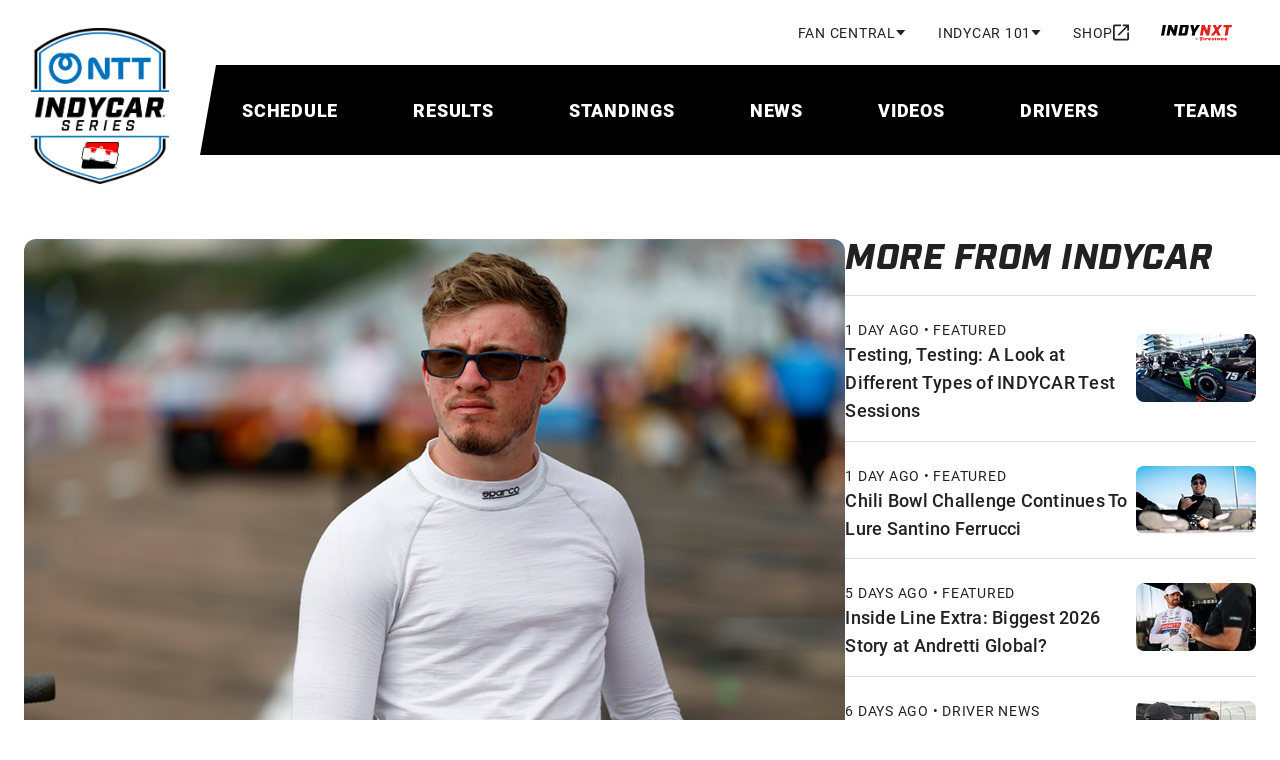

--- FILE ---
content_type: text/html; charset=utf-8
request_url: https://www.indycar.com/news/2023/05/05-05-gold-hmd
body_size: 21868
content:

<!DOCTYPE html>
<html lang="en" xmlns="http://www.w3.org/1999/xhtml" prefix="og: http://ogp.me/ns#" xmlns:fb="http://ogp.me/ns/fb#">
<head>
    <meta charset="utf-8">
    <title>
        Gold Joins HMD Motorsports for Rest of 2023 Season
    </title>
        <script type="application/ld+json">
            {"@context":"https://schema.org","@type":"NewsArticle","@id":"http://www.indycar.com/news/2023/05/05-05-gold-hmd","description":"Reece Gold won four races in 2022 in the USF Pro 2000 championship.","image":{"@type":"ImageObject","@id":"http://www.indycar.com/-/media/IndyCar/News/Standard/2023/05/05-05-Gold.jpg","url":"http://www.indycar.com/-/media/IndyCar/News/Standard/2023/05/05-05-Gold.jpg","height":564,"width":940,"caption":"Reece Gold"},"datePublished":"2023-05-05","headline":"Gold Joins HMD Motorsports for Rest of 2023 Season"}
        </script>

<meta name="description" content="Reece Gold won four races in 2022 in the USF Pro 2000 championship.">
<meta name="keywords" content="">
<meta property="og:title" content="Gold Joins HMD Motorsports for Rest of 2023 Season" />
<meta property="og:type" content="website" />
<meta property="og:url" content="http://www.indycar.com/news/2023/05/05-05-gold-hmd" />
<meta property="og:image" content="https://www.indycar.com/-/media/IndyCar/News/Standard/2023/05/05-05-Gold.jpg?vs=1&amp;d=20230505T141240Z" />
<meta property="og:site_name" content="IndyCar.com" />
<meta property="og:admins" content="371698759518520" />
<meta property="og:description" content="Reece Gold won four races in 2022 in the USF Pro 2000 championship." />
<meta property="twitter:card" content="summary_large_image" />
<meta property="twitter:site" content="@indycar" />

<link rel="canonical" href="http://www.indycar.com/news/2023/05/05-05-gold-hmd" />

<meta name="SKYPE_TOOLBAR" content="SKYPE_TOOLBAR_PARSER_COMPATIBLE">
<meta property="fb:app_id" content="371698759518520" />
<meta property="fb:pages" content="52534855847">
<meta name="apple-itunes-app" content="app-id=606905722" />
<link rel="icon" href="/images/indycar/global/favicon.ico">

<meta name="viewport" content="width=device-width, initial-scale=1, maximum-scale=2, minimum-scale=1, user-scalable=yes">

<link rel="stylesheet"
      href="/styles/indycar/modules/swiper-bundle.min.css" />
<link rel="stylesheet"
      href="/styles/indycar/modules/dataTables.dataTables.css" />
<link rel="stylesheet"
      href="/styles/indycar/modules/fixedColumns.dataTables.css" />
    <link rel="stylesheet" href="https://use.typekit.net/bhw2nvy.css" />
    <link href="/styles/indycar/design-system.css" rel="stylesheet" />
</head>

<body>
    

<div class="svg-legend" aria-hidden="true">
    
<div class="svg-legend" aria-hidden="true">
    <svg focusable="false" xmlns="http://www.w3.org/2000/svg">
        <symbol id="icon-facebook" width="24" height="24" viewBox="0 0 24 24">
            <title>facebook</title>
            <path d="M22 12.5611C22 7.00451 17.5229 2.5 12 2.5C6.47715 2.5 2 7.00451 2 12.5611C2 17.5828 5.65684 21.7452 10.4375 22.5V15.4694H7.89844V12.5611H10.4375V10.3445C10.4375 7.82296 11.9305 6.43012 14.2146 6.43012C15.3088 6.43012 16.4531 6.62663 16.4531 6.62663V9.10261H15.1922C13.95 9.10261 13.5625 9.87822 13.5625 10.6739V12.5611H16.3359L15.8926 15.4694H13.5625V22.5C18.3432 21.7452 22 17.583 22 12.5611Z"
                  fill="currentColor" />
        </symbol>
        <symbol id="icon-instagram" width="24" height="24" viewBox="0 0 24 24">
            <title>instagram</title>
            <path d="M7.8584 2.56921C6.7944 2.61941 6.0676 2.78981 5.4326 3.03861C4.7752 3.29481 4.218 3.63841 3.6636 4.19501C3.1086 4.75201 2.7678 5.31021 2.5134 5.96821C2.2672 6.60481 2.1002 7.33201 2.0534 8.39661C2.0066 9.4634 1.996 9.8036 2.0012 12.5192C2.0064 15.2344 2.0184 15.5752 2.0692 16.6422C2.12 17.706 2.2898 18.4324 2.5386 19.0678C2.7952 19.7252 3.1384 20.2822 3.6952 20.8368C4.2518 21.3914 4.8104 21.732 5.4688 21.9866C6.1048 22.2326 6.8322 22.4 7.89659 22.4466C8.96319 22.4936 9.30379 22.504 12.0186 22.4988C14.7346 22.4936 15.0752 22.4816 16.1418 22.431C17.2058 22.3802 17.9318 22.2098 18.5676 21.9616C19.225 21.7044 19.7822 21.3618 20.3366 20.805C20.891 20.2484 21.2318 19.6898 21.4862 19.0314C21.7324 18.3954 21.9 17.668 21.9462 16.6042C21.9928 15.537 22.0038 15.196 21.9986 12.481C21.9934 9.7656 21.9812 9.4254 21.9306 8.35901C21.88 7.29441 21.7096 6.56821 21.4612 5.93261C21.2042 5.27521 20.8614 4.71861 20.3048 4.16361C19.7482 3.60921 19.1896 3.26781 18.5312 3.01401C17.8948 2.76781 17.1678 2.60001 16.1034 2.55401C15.037 2.50641 14.6966 2.49601 11.9808 2.50121C9.26559 2.50641 8.92519 2.51801 7.85859 2.56921M7.97519 20.6468C7.0002 20.6044 6.4708 20.4424 6.118 20.3066C5.6508 20.1258 5.3174 19.909 4.9664 19.5608C4.6162 19.2112 4.3988 18.8788 4.2164 18.4126C4.0794 18.0598 3.9144 17.531 3.8688 16.556C3.8192 15.502 3.8078 15.1858 3.803 12.5156C3.7978 9.8462 3.8076 9.5298 3.8536 8.47501C3.8954 7.50081 4.0584 6.97061 4.1938 6.61821C4.3746 6.15041 4.5906 5.81761 4.9396 5.46661C5.2892 5.11581 5.6216 4.89901 6.0882 4.71661C6.4408 4.57881 6.9694 4.41521 7.94399 4.36901C8.99859 4.31901 9.31459 4.30841 11.984 4.30321C14.654 4.29801 14.9704 4.30741 16.0252 4.35381C16.9994 4.39621 17.5296 4.55761 17.8818 4.69401C18.3494 4.87481 18.6828 5.09021 19.0334 5.43981C19.384 5.78941 19.6014 6.12121 19.7838 6.58881C19.9214 6.94041 20.0852 7.46981 20.1312 8.44401C20.1814 9.4986 20.1928 9.8148 20.1976 12.4844C20.2028 15.1546 20.193 15.4708 20.1468 16.525C20.1044 17.5 19.9426 18.0296 19.8066 18.3828C19.6258 18.8496 19.4096 19.183 19.0604 19.534C18.7112 19.8836 18.3788 20.1016 17.9118 20.284C17.56 20.4214 17.0306 20.5854 16.0566 20.6316C15.002 20.6812 14.686 20.6926 12.0156 20.6974C9.34619 20.7026 9.03019 20.6926 7.97539 20.6468M16.1272 7.15461C16.1284 7.81681 16.667 8.353 17.3292 8.35181C17.9918 8.35061 18.528 7.81241 18.527 7.15001C18.5256 6.48781 17.9872 5.95121 17.3246 5.95241C16.662 5.95361 16.1258 6.49221 16.127 7.15441M6.8654 12.5098C6.8708 15.3458 9.17419 17.6398 12.0096 17.6342C14.8452 17.6286 17.1404 15.326 17.135 12.49C17.1294 9.655 14.8258 7.35981 11.9898 7.36521C9.15439 7.37081 6.8598 9.6744 6.8654 12.5098ZM8.66659 12.5062C8.66339 10.6656 10.1532 9.1702 11.9934 9.167C13.834 9.1634 15.3296 10.6526 15.3332 12.4936C15.3368 14.3346 13.847 15.8296 12.006 15.8332C10.1656 15.8368 8.66999 14.3474 8.66659 12.5064"
                  fill="currentColor" />
        </symbol>
        <symbol id="icon-linkedin" width="24" height="24" viewBox="0 0 24 24">
            <title>linkedin</title>
            <path d="M21.4709 17.7331C21.1736 17.7331 20.9419 17.9674 20.9419 18.2682C20.9419 18.569 21.1736 18.8034 21.4709 18.8034C21.7683 18.8034 22 18.569 22 18.2682C22 17.9674 21.7683 17.7331 21.4709 17.7331ZM21.4709 18.7227C21.2186 18.7227 21.0217 18.5234 21.0217 18.2682C21.0217 18.013 21.2186 17.8138 21.4709 17.8138C21.7232 17.8138 21.9202 18.013 21.9202 18.2682C21.9202 18.5234 21.7232 18.7227 21.4709 18.7227ZM21.5868 18.3203C21.6615 18.2969 21.7065 18.2383 21.7065 18.1615C21.7065 18.0599 21.6383 17.9987 21.5237 17.9987H21.2663V18.5339H21.3577V18.3294H21.4735L21.6151 18.5339H21.7284L21.5791 18.3216L21.5868 18.319V18.3203ZM21.3577 18.2565V18.082H21.5083C21.5739 18.082 21.6113 18.112 21.6113 18.1654C21.6113 18.2227 21.5726 18.2565 21.5083 18.2565H21.3577ZM19.168 2.5H3.36835C2.61273 2.5 2 3.11979 2 3.88411V19.8659C2 20.6302 2.61273 21.25 3.36835 21.25H19.168C19.9237 21.25 20.5364 20.6302 20.5364 19.8659V3.88411C20.5364 3.11979 19.9237 2.5 19.168 2.5ZM7.52488 18.474H4.73798V9.51823H7.52488V18.4727V18.474ZM6.13207 8.27865C5.24516 8.27865 4.52558 7.59505 4.52558 6.66016C4.52558 5.72526 5.24516 5.04167 6.13207 5.04167C7.01899 5.04167 7.73856 5.72526 7.73856 6.66016C7.73856 7.59505 7.01899 8.27865 6.13207 8.27865ZM17.7997 18.4818H15.0128V13.5911C15.0128 12.1484 14.4065 11.7031 13.6239 11.7031C12.7975 11.7031 11.9865 12.332 11.9865 13.6276V18.4831H9.19959V9.52474H11.8796V10.7656H11.9157C12.1847 10.2148 13.127 9.27344 14.5648 9.27344C16.1198 9.27344 17.7997 10.207 17.7997 12.9414V18.4805V18.4818Z"
                  fill="currentColor" />
        </symbol>
        <symbol id="icon-threads" width="24" height="24" viewBox="0 0 24 24">
            <title>threads</title>
            <path d="M12.159 22.5H12.1529C9.09164 22.48 6.73829 21.496 5.15639 19.576C3.75094 17.866 3.02462 15.488 3 12.508V12.494C3.02462 9.512 3.75094 7.136 5.15844 5.426C6.73829 3.504 9.0937 2.52 12.1529 2.5H12.159H12.1652C14.5124 2.516 16.4759 3.104 18.0003 4.248C19.4345 5.324 20.444 6.856 21 8.804L19.256 9.278C18.3122 5.978 15.924 4.292 12.157 4.266C9.67024 4.284 7.78878 5.046 6.56594 6.53C5.42312 7.92 4.83221 9.928 4.80964 12.5C4.83221 15.072 5.42312 17.08 6.56799 18.47C7.79084 19.956 9.67229 20.718 12.159 20.734C14.4016 20.718 15.885 20.208 17.1181 19.03C18.5256 17.686 18.501 16.036 18.0496 15.032C17.7849 14.44 17.3027 13.948 16.6523 13.574C16.4882 14.7 16.1209 15.612 15.5547 16.3C14.7976 17.218 13.7245 17.72 12.3662 17.792C11.3383 17.846 10.3473 17.61 9.57996 17.124C8.67104 16.55 8.13963 15.674 8.08218 14.654C8.02679 13.662 8.43098 12.75 9.21885 12.086C9.97185 11.452 11.0305 11.08 12.2821 11.01C13.2034 10.96 14.0671 11 14.8632 11.128C14.7565 10.51 14.5431 10.018 14.2231 9.664C13.784 9.176 13.1049 8.928 12.2062 8.922C12.198 8.922 12.1898 8.922 12.1816 8.922C11.4594 8.922 10.4786 9.116 9.8549 10.022L8.35302 9.04C9.19013 7.828 10.5484 7.16 12.1816 7.16C12.1939 7.16 12.2062 7.16 12.2185 7.16C14.9494 7.176 16.5764 8.806 16.7385 11.65C16.8308 11.688 16.9232 11.728 17.0134 11.768C18.2876 12.352 19.2191 13.236 19.7094 14.326C20.3906 15.844 20.4542 18.318 18.3861 20.292C16.8042 21.8 14.8858 22.482 12.1652 22.5H12.159ZM13.0166 12.758C12.8094 12.758 12.6001 12.764 12.3847 12.776C10.8151 12.862 9.83643 13.564 9.89183 14.562C9.94928 15.608 11.1331 16.094 12.2719 16.034C13.3182 15.98 14.6806 15.582 14.9104 12.942C14.3318 12.82 13.6978 12.758 13.0166 12.758Z"
                  fill="currentColor" />
        </symbol>
        <symbol id="icon-tiktok" width="18" height="20" viewBox="0 0 18 20">
            <title>tiktok</title>
            <path fillRule="evenodd"
                  clipRule="evenodd"
                  d="M10.5355 0.872597H13.1113C13.3595 2.18262 14.1552 3.30671 15.2574 4.00902C15.2578 4.00947 15.2582 4.00992 15.2586 4.01037C16.0259 4.49908 16.9408 4.78421 17.9229 4.78421V5.54962L17.923 8.22207C16.0987 8.22207 14.4081 7.6517 13.0283 6.68372V13.6713C13.0283 17.161 10.1233 20 6.5525 20C5.17274 20 3.8932 19.5747 2.84143 18.853C2.84086 18.8524 2.8403 18.8517 2.83963 18.8512C1.17069 17.7052 0.0769653 15.811 0.0769653 13.6706C0.0769653 10.181 2.98191 7.34183 6.55272 7.34183C6.84899 7.34183 7.1394 7.36567 7.42532 7.40358V8.21814L7.4252 10.9144C7.14896 10.83 6.85697 10.7808 6.5525 10.7808C4.9218 10.7808 3.59514 12.0776 3.59514 13.6713C3.59514 14.7811 4.2394 15.7453 5.18073 16.2294C5.59115 16.4406 6.05737 16.5616 6.55238 16.5616C8.14551 16.5616 9.44507 15.3231 9.50423 13.78L9.50986 0H13.0281C13.0281 0.298064 13.0576 0.58938 13.1113 0.872597H10.5355Z"
                  fill="currentColor" />
        </symbol>
        <symbol id="icon-x" width="24" height="24" viewBox="0 0 24 24">
            <title>x</title>
            <path d="M13.6568 10.9686L20.9484 2.5H19.2205L12.8892 9.8532L7.83242 2.5H2L9.64687 13.6193L2 22.5H3.72798L10.414 14.7348L15.7544 22.5H21.5868L13.6564 10.9686H13.6568ZM11.2901 13.7173L10.5153 12.6101L4.35059 3.79968H7.00467L11.9797 10.9099L12.7544 12.0172L19.2213 21.2594H16.5673L11.2901 13.7177V13.7173Z" />
        </symbol>
        <symbol id="icon-youtube" width="24" height="24" viewBox="0 0 24 24">
            <title>youtube</title>
            <path d="M21.5835 6.68637C21.353 5.82532 20.6763 5.14867 19.8153 4.91818C18.2545 4.5 12 4.5 12 4.5C12 4.5 5.74547 4.5 4.18637 4.91818C3.32532 5.14867 2.64867 5.82532 2.41818 6.68637C2 8.24547 2 11.5003 2 11.5003C2 11.5003 2 14.7552 2.41818 16.3143C2.64867 17.1753 3.32532 17.852 4.18637 18.0825C5.74547 18.5007 12 18.5007 12 18.5007C12 18.5007 18.2545 18.5007 19.8136 18.0825C20.6747 17.852 21.3513 17.1753 21.5818 16.3143C22 14.7552 22 11.5003 22 11.5003C22 11.5003 22 8.24547 21.5818 6.68637H21.5835ZM9.99967 14.5V8.50066L15.1956 11.5003L9.99967 14.5Z"
                  fill="currentColor" />
        </symbol>
        <symbol id="icon-double-arrow-down"
                width="24"
                height="24"
                viewBox="0 0 24 24">
            <title>double-arrow-down</title>
            <path d="M12 19L6 13L7.4 11.6L12 16.175L16.6 11.6L18 13L12 19ZM12 13L6 7L7.4 5.6L12 10.175L16.6 5.6L18 7L12 13Z"
                  fill="currentColor" />
        </symbol>
        <symbol id="icon-double-arrow-right"
                width="24"
                height="24"
                viewBox="0 0 24 24">
            <title>double-arrow-right</title>
            <path d="M9.575 12L5 7.4L6.4 6L12.4 12L6.4 18L5 16.6L9.575 12ZM16.175 12L11.6 7.4L13 6L19 12L13 18L11.6 16.6L16.175 12Z"
                  fill="currentColor" />
        </symbol>
        <symbol id="icon-double-arrow-left"
                width="24"
                height="24"
                viewBox="0 0 24 24">
            <title>double-arrow-left</title>
            <path d="M9.575 12L5 7.4L6.4 6L12.4 12L6.4 18L5 16.6L9.575 12ZM16.175 12L11.6 7.4L13 6L19 12L13 18L11.6 16.6L16.175 12Z"
                  fill="currentColor" />
        </symbol>
        <symbol id="icon-external-link"
                width="16"
                height="17"
                viewBox="0 0 16 17">
            <path d="M1.77778 16.5C1.28889 16.5 0.87037 16.3259 0.522222 15.9778C0.174074 15.6296 0 15.2111 0 14.7222V2.27778C0 1.78889 0.174074 1.37037 0.522222 1.02222C0.87037 0.674074 1.28889 0.5 1.77778 0.5H8V2.27778H1.77778V14.7222H14.2222V8.5H16V14.7222C16 15.2111 15.8259 15.6296 15.4778 15.9778C15.1296 16.3259 14.7111 16.5 14.2222 16.5H1.77778ZM5.95556 11.7889L4.71111 10.5444L12.9778 2.27778H9.77778V0.5H16V6.72222H14.2222V3.52222L5.95556 11.7889Z"
                  fill="currentColor" />
        </symbol>
        <symbol id="icon-calendar" width="18" height="20" viewBox="0 0 18 20">
            <path d="M16 2H15V0H13V2H5V0H3V2H2C0.89 2 0 2.9 0 4V18C0 19.1 0.89 20 2 20H16C17.1 20 18 19.1 18 18V4C18 2.9 17.1 2 16 2ZM16 18H2V7H16V18ZM3.5 11C3.5 9.62 4.62 8.5 6 8.5C7.38 8.5 8.5 9.62 8.5 11C8.5 12.38 7.38 13.5 6 13.5C4.62 13.5 3.5 12.38 3.5 11Z"
                  fill="currentColor" />
        </symbol>

        <symbol id="icon-download" width="16" height="16" viewBox="0 0 16 16">
            <path d="M14 11V14H2V11H0V14C0 15.1 0.9 16 2 16H14C15.1 16 16 15.1 16 14V11H14ZM13 7L11.59 5.59L9 8.17V0H7V8.17L4.41 5.59L3 7L8 12L13 7Z"
                  fill="currentColor" />
        </symbol>
        <symbol id="icon-person" viewBox="0 0 20 20">
            <path fillRule="evenodd"
                  d="M10,0c-2.8,0-5,2.2-5,5s2.2,5,5,5,5-2.2,5-5S12.8,0,10,0ZM12.5,5c0-1.4-1.1-2.5-2.5-2.5s-2.5,1.1-2.5,2.5,1.1,2.5,2.5,2.5,2.5-1.1,2.5-2.5ZM17.5,16.3c-.2-.9-4.1-2.5-7.5-2.5s-7.2,1.6-7.5,2.5v1.2h15v-1.2ZM0,16.3c0-3.3,6.7-5,10-5s10,1.7,10,5v3.8H0v-3.8Z"
                  fill="currentColor" />
        </symbol>
        <symbol id="icon-search" viewBox="0 0 18 18">
            <path d="M11.7599 10.27L17.4899 16L15.9999 17.49L10.2699 11.76C9.19988 12.53 7.90988 13 6.49988 13C2.90988 13 -0.00012207 10.09 -0.00012207 6.5C-0.00012207 2.91 2.90988 0 6.49988 0C10.0899 0 12.9999 2.91 12.9999 6.5C12.9999 7.91 12.5299 9.2 11.7599 10.27ZM6.49988 2C4.00988 2 1.99988 4.01 1.99988 6.5C1.99988 8.99 4.00988 11 6.49988 11C8.98988 11 10.9999 8.99 10.9999 6.5C10.9999 4.01 8.98988 2 6.49988 2Z"
                  fill="currentColor" />
        </symbol>
        <symbol id="icon-chevron-up" viewBox="0 0 12 8">
            <path d="M6 2.8L1.4 7.4L0 6L6 0L12 6L10.6 7.4L6 2.8Z"
                  fill="currentColor" />
        </symbol>
        <symbol id="icon-chevron-left" viewBox="0 0 24 24">
            <path d="M15.705 7.41L14.295 6L8.295 12L14.295 18L15.705 16.59L11.125 12L15.705 7.41Z"
                  fill="currentColor" />
        </symbol>
        <symbol id="icon-chevron-right"
                width="14"
                height="14"
                viewBox="0 0 320 512">
            <path d="M310.6 233.4c12.5 12.5 12.5 32.8 0 45.3l-192 192c-12.5 12.5-32.8 12.5-45.3 0s-12.5-32.8 0-45.3L242.7 256 73.4 86.6c-12.5-12.5-12.5-32.8 0-45.3s32.8-12.5 45.3 0l192 192z"
                  fill="currentColor" />
        </symbol>
        <symbol id="icon-arrow-forward"
                width="24"
                height="24"
                viewBox="0 0 24 24">
            <path d="M12 4L10.59 5.41L16.17 11H4V13H16.17L10.59 18.59L12 20L20 12L12 4Z"
                  fill="currentColor" />
        </symbol>
        <symbol id="icon-arrow-right"
                width="16"
                height="16"
                viewBox="0 0 16 16">
            <path d="M8 0L6.59 1.41L12.17 7H0V9H12.17L6.59 14.59L8 16L16 8L8 0Z"
                  fill="currentColor" />
        </symbol>
        <symbol id="icon-news-article"
                width="22"
                height="22"
                viewBox="2 2 24 24">
            <path d="M4 21C3.45 21 2.97917 20.8042 2.5875 20.4125C2.19583 20.0208 2 19.55 2 19V5C2 4.45 2.19583 3.97917 2.5875 3.5875C2.97917 3.19583 3.45 3 4 3H20C20.55 3 21.0208 3.19583 21.4125 3.5875C21.8042 3.97917 22 4.45 22 5V19C22 19.55 21.8042 20.0208 21.4125 20.4125C21.0208 20.8042 20.55 21 20 21H4ZM4 19H20V5H4V19ZM6 17H18V15H6V17ZM6 13H10V7H6V13ZM12 13H18V11H12V13ZM12 9H18V7H12V9Z"
                  fill="currentColor" />
        </symbol>
        <symbol id="icon-video" width="18" height="16" viewBox="0 0 20 18">
            <path d="M2 18C1.45 18 0.979167 17.8042 0.5875 17.4125C0.195833 17.0208 0 16.55 0 16V2C0 1.45 0.195833 0.979167 0.5875 0.5875C0.979167 0.195833 1.45 0 2 0H18C18.55 0 19.0208 0.195833 19.4125 0.5875C19.8042 0.979167 20 1.45 20 2V16C20 16.55 19.8042 17.0208 19.4125 17.4125C19.0208 17.8042 18.55 18 18 18H2ZM2 16H18V2H2V16Z"
                  fill="currentColor" />
            <path d="M8 12V6L13 9L8 12Z" fill="currentColor" />
        </symbol>
        <symbol id="icon-play" width="40" height="40" viewBox="0 0 24 24">
            <path d="M8 19V5L19 12L8 19Z" fill="currentColor" />
        </symbol>
        <symbol id="icon-play-small" width="20" height="20" viewBox="0 0 24 24">
            <path d="M8 19V5L19 12L8 19Z" fill="currentColor" />
        </symbol>

        <symbol id="icon-helmet" viewBox="0 0 23 22">
            <path d="M14.8335 18C16.5002 18 17.9168 17.4167 19.0835 16.25C20.2502 15.0833 20.8335 13.6667 20.8335 12C20.8335 10.3167 20.221 8.89583 18.996 7.7375C17.771 6.57917 16.3002 6 14.5835 6C13.7835 6 13.0085 6.09167 12.2585 6.275C11.5085 6.45833 10.7835 6.73333 10.0835 7.1L12.5835 8.1C13.2668 8.38333 13.8127 8.82083 14.221 9.4125C14.6293 10.0042 14.8335 10.6667 14.8335 11.4C14.8335 12.4 14.4877 13.25 13.796 13.95C13.1043 14.65 12.2668 15 11.2835 15H4.8835C4.85016 15.4 4.8335 15.8542 4.8335 16.3625V18H14.8335ZM5.2335 13H11.2335C11.6835 13 12.0627 12.8458 12.371 12.5375C12.6793 12.2292 12.8335 11.85 12.8335 11.4C12.8335 11.0833 12.746 10.7958 12.571 10.5375C12.396 10.2792 12.1502 10.0833 11.8335 9.95L8.1335 8.45C7.4335 9.06667 6.83766 9.76667 6.346 10.55C5.85433 11.3333 5.4835 12.15 5.2335 13ZM14.8335 20H4.8335C4.2835 20 3.81266 19.8042 3.421 19.4125C3.02933 19.0208 2.8335 18.55 2.8335 18V15.75C2.8335 14.1167 3.14183 12.5875 3.7585 11.1625C4.37516 9.7375 5.21266 8.49583 6.271 7.4375C7.32933 6.37917 8.57516 5.54167 10.0085 4.925C11.4418 4.30833 12.9668 4 14.5835 4C15.7168 4 16.7835 4.20833 17.7835 4.625C18.7835 5.04167 19.6585 5.6125 20.4085 6.3375C21.1585 7.0625 21.7502 7.90833 22.1835 8.875C22.6168 9.84167 22.8335 10.8833 22.8335 12C22.8335 13.1 22.6252 14.1375 22.2085 15.1125C21.7918 16.0875 21.221 16.9375 20.496 17.6625C19.771 18.3875 18.921 18.9583 17.946 19.375C16.971 19.7917 15.9335 20 14.8335 20Z"
                  fill="currentColor" />
        </symbol>
        <symbol id="icon-binoculars" viewBox="0 0 24 24">
            <path d="M4.75 3.64286C4.75 2.83694 5.40571 2 6.375 2H8.875C9.36657 2 9.76713 2.24199 10.0217 2.50381C10.278 2.76741 10.5 3.16674 10.5 3.64286V13.382L9.24744 19.8238C9.1904 21.0414 8.18726 22 7 22H3.25C1.96822 22 1 20.963 1 19.7143V17.9351L1.00026 17.9238C1.06292 15.1521 1.71045 13.5097 2.33113 12.1116C2.37599 12.0105 2.42025 11.9116 2.46376 11.8143C3.00436 10.6057 3.42944 9.65535 3.46115 8.12218L3.46153 8.10396L3.46257 8.08576C3.50875 7.27819 3.99387 6.46796 4.75 6.08502V3.64286ZM13.5 3.64286C13.5 2.83694 14.1557 2 15.125 2H17.625C18.1166 2 18.5171 2.24199 18.7717 2.50382C19.028 2.76741 19.25 3.16674 19.25 3.64286V6.10531C19.9837 6.49604 20.453 7.29218 20.4984 8.08576L20.4994 8.10396L20.4998 8.12218C20.5317 9.66263 20.9608 10.6152 21.5085 11.8309C21.5496 11.9219 21.5912 12.0144 21.6334 12.1088C22.2582 13.5045 22.916 15.1455 22.9995 17.9163L23 17.9314V19.7143C23 20.9835 21.9726 22 20.75 22H17C15.7557 22 14.8069 21.0228 14.7525 19.8233L13.5 13.382V3.64286ZM11 13.2857V6.85714H13V13.2857H11Z"
                  fill="currentColor" />
        </symbol>
        <symbol id="icon-list" viewBox="0 0 25 24">
            <path d="M3.6665 22V20.5H6.1665V19.75H4.6665V18.25H6.1665V17.5H3.6665V16H6.6665C6.94984 16 7.18734 16.0958 7.379 16.2875C7.57067 16.4792 7.6665 16.7167 7.6665 17V18C7.6665 18.2833 7.57067 18.5208 7.379 18.7125C7.18734 18.9042 6.94984 19 6.6665 19C6.94984 19 7.18734 19.0958 7.379 19.2875C7.57067 19.4792 7.6665 19.7167 7.6665 20V21C7.6665 21.2833 7.57067 21.5208 7.379 21.7125C7.18734 21.9042 6.94984 22 6.6665 22H3.6665ZM3.6665 15V12.25C3.6665 11.9667 3.76234 11.7292 3.954 11.5375C4.14567 11.3458 4.38317 11.25 4.6665 11.25H6.1665V10.5H3.6665V9H6.6665C6.94984 9 7.18734 9.09583 7.379 9.2875C7.57067 9.47917 7.6665 9.71667 7.6665 10V11.75C7.6665 12.0333 7.57067 12.2708 7.379 12.4625C7.18734 12.6542 6.94984 12.75 6.6665 12.75H5.1665V13.5H7.6665V15H3.6665ZM5.1665 8V3.5H3.6665V2H6.6665V8H5.1665ZM9.6665 19V17H21.6665V19H9.6665ZM9.6665 13V11H21.6665V13H9.6665ZM9.6665 7V5H21.6665V7H9.6665Z"
                  fill="currentColor" />
        </symbol>
        <symbol id="icon-document-list" viewBox="0 0 24 24">
            <path d="M8 17C8.28333 17 8.52083 16.9042 8.7125 16.7125C8.90417 16.5208 9 16.2833 9 16C9 15.7167 8.90417 15.4792 8.7125 15.2875C8.52083 15.0958 8.28333 15 8 15C7.71667 15 7.47917 15.0958 7.2875 15.2875C7.09583 15.4792 7 15.7167 7 16C7 16.2833 7.09583 16.5208 7.2875 16.7125C7.47917 16.9042 7.71667 17 8 17ZM8 13C8.28333 13 8.52083 12.9042 8.7125 12.7125C8.90417 12.5208 9 12.2833 9 12C9 11.7167 8.90417 11.4792 8.7125 11.2875C8.52083 11.0958 8.28333 11 8 11C7.71667 11 7.47917 11.0958 7.2875 11.2875C7.09583 11.4792 7 11.7167 7 12C7 12.2833 7.09583 12.5208 7.2875 12.7125C7.47917 12.9042 7.71667 13 8 13ZM8 9C8.28333 9 8.52083 8.90417 8.7125 8.7125C8.90417 8.52083 9 8.28333 9 8C9 7.71667 8.90417 7.47917 8.7125 7.2875C8.52083 7.09583 8.28333 7 8 7C7.71667 7 7.47917 7.09583 7.2875 7.2875C7.09583 7.47917 7 7.71667 7 8C7 8.28333 7.09583 8.52083 7.2875 8.7125C7.47917 8.90417 7.71667 9 8 9ZM11 17H17V15H11V17ZM11 13H17V11H11V13ZM11 9H17V7H11V9ZM5 21C4.45 21 3.97917 20.8042 3.5875 20.4125C3.19583 20.0208 3 19.55 3 19V5C3 4.45 3.19583 3.97917 3.5875 3.5875C3.97917 3.19583 4.45 3 5 3H19C19.55 3 20.0208 3.19583 20.4125 3.5875C20.8042 3.97917 21 4.45 21 5V19C21 19.55 20.8042 20.0208 20.4125 20.4125C20.0208 20.8042 19.55 21 19 21H5ZM5 19H19V5H5V19Z"
                  fill="currentColor" />
        </symbol>
        <symbol id="icon-steering-wheel" viewBox="0 0 25 24">
            <path d="M12.5 22C18.0228 22 22.5 17.5228 22.5 12C22.5 6.47715 18.0228 2 12.5 2C6.97715 2 2.5 6.47715 2.5 12C2.5 17.5228 6.97715 22 12.5 22ZM10.5505 9.71974L6.99974 7.66973C8.0865 6.29123 9.68038 5.33117 11.5 5.07089V9.17071C11.1489 9.29481 10.8278 9.48242 10.5505 9.71974ZM14.4495 9.71973C14.1722 9.48242 13.8511 9.29481 13.5 9.17071V5.07089C15.3196 5.33116 16.9135 6.29123 18.0003 7.66972L14.4495 9.71973ZM15.45 12.5485C15.4828 12.3707 15.5 12.1873 15.5 12C15.5 11.8127 15.4828 11.6293 15.45 11.4515L19.0016 9.40098C19.3231 10.2045 19.5 11.0816 19.5 12C19.5 12.9184 19.3231 13.7955 19.0016 14.599L15.45 12.5485ZM13.5 14.8293C13.8511 14.7052 14.1722 14.5176 14.4495 14.2803L18.0003 16.3303C16.9135 17.7088 15.3196 18.6688 13.5 18.9291V14.8293ZM10.5505 14.2803C10.8278 14.5176 11.1489 14.7052 11.5 14.8293V18.9291C9.68038 18.6688 8.08651 17.7088 6.99974 16.3303L10.5505 14.2803ZM9.55002 12.5485C9.51717 12.3706 9.5 12.1873 9.5 12C9.5 11.8127 9.51717 11.6294 9.55002 11.4515L5.99837 9.40099C5.67686 10.2046 5.5 11.0816 5.5 12C5.5 12.9184 5.67686 13.7955 5.99837 14.599L9.55002 12.5485Z"
                  fill="currentColor" />
        </symbol>
        <symbol id="icon-trophy" viewBox="0 0 25 24">
            <path d="M19.3335 5H17.3335V3H7.3335V5H5.3335C4.2335 5 3.3335 5.9 3.3335 7V8C3.3335 10.55 5.2535 12.63 7.7235 12.94C8.3535 14.44 9.7035 15.57 11.3335 15.9V19H7.3335V21H17.3335V19H13.3335V15.9C14.9635 15.57 16.3135 14.44 16.9435 12.94C19.4135 12.63 21.3335 10.55 21.3335 8V7C21.3335 5.9 20.4335 5 19.3335 5ZM5.3335 8V7H7.3335V10.82C6.1735 10.4 5.3335 9.3 5.3335 8ZM12.3335 14C10.6835 14 9.3335 12.65 9.3335 11V5H15.3335V11C15.3335 12.65 13.9835 14 12.3335 14ZM19.3335 8C19.3335 9.3 18.4935 10.4 17.3335 10.82V7H19.3335V8Z"
                  fill="currentColor" />
        </symbol>
        <symbol id="icon-broadcast" viewBox="0 0 25 24">
            <path d="M11.1665 22V13.725C10.8665 13.5417 10.6248 13.3042 10.4415 13.0125C10.2582 12.7208 10.1665 12.3833 10.1665 12C10.1665 11.45 10.3623 10.9792 10.754 10.5875C11.1457 10.1958 11.6165 10 12.1665 10C12.7165 10 13.1873 10.1958 13.579 10.5875C13.9707 10.9792 14.1665 11.45 14.1665 12C14.1665 12.3833 14.0748 12.725 13.8915 13.025C13.7082 13.325 13.4665 13.5583 13.1665 13.725V22H11.1665ZM5.2665 19.25C4.3165 18.3333 3.56234 17.2542 3.004 16.0125C2.44567 14.7708 2.1665 13.4333 2.1665 12C2.1665 10.6167 2.429 9.31667 2.954 8.1C3.479 6.88333 4.1915 5.825 5.0915 4.925C5.9915 4.025 7.04984 3.3125 8.2665 2.7875C9.48317 2.2625 10.7832 2 12.1665 2C13.5498 2 14.8498 2.2625 16.0665 2.7875C17.2832 3.3125 18.3415 4.025 19.2415 4.925C20.1415 5.825 20.854 6.88333 21.379 8.1C21.904 9.31667 22.1665 10.6167 22.1665 12C22.1665 13.4333 21.8873 14.775 21.329 16.025C20.7707 17.275 20.0165 18.35 19.0665 19.25L17.6665 17.85C18.4332 17.1167 19.0415 16.2458 19.4915 15.2375C19.9415 14.2292 20.1665 13.15 20.1665 12C20.1665 9.76667 19.3915 7.875 17.8415 6.325C16.2915 4.775 14.3998 4 12.1665 4C9.93317 4 8.0415 4.775 6.4915 6.325C4.9415 7.875 4.1665 9.76667 4.1665 12C4.1665 13.15 4.3915 14.225 4.8415 15.225C5.2915 16.225 5.90817 17.0917 6.6915 17.825L5.2665 19.25ZM8.0915 16.425C7.50817 15.875 7.0415 15.2208 6.6915 14.4625C6.3415 13.7042 6.1665 12.8833 6.1665 12C6.1665 10.3333 6.74984 8.91667 7.9165 7.75C9.08317 6.58333 10.4998 6 12.1665 6C13.8332 6 15.2498 6.58333 16.4165 7.75C17.5832 8.91667 18.1665 10.3333 18.1665 12C18.1665 12.8833 17.9915 13.7083 17.6415 14.475C17.2915 15.2417 16.8248 15.8917 16.2415 16.425L14.8165 15C15.2332 14.6167 15.5623 14.1667 15.804 13.65C16.0457 13.1333 16.1665 12.5833 16.1665 12C16.1665 10.9 15.7748 9.95833 14.9915 9.175C14.2082 8.39167 13.2665 8 12.1665 8C11.0665 8 10.1248 8.39167 9.3415 9.175C8.55817 9.95833 8.1665 10.9 8.1665 12C8.1665 12.6 8.28734 13.1542 8.529 13.6625C8.77067 14.1708 9.09984 14.6167 9.5165 15L8.0915 16.425Z"
                  fill="currentColor" />
        </symbol>
        <symbol id="icon-leaderboard" viewBox="0 0 24 24">
            <path d="M4 19H8V11H4V19ZM10 19H14V5H10V19ZM16 19H20V13H16V19ZM2 21V9H8V3H16V11H22V21H2Z"
                  fill="currentColor" />
        </symbol>
        <symbol id="icon-globe" viewBox="0 0 24 24">
            <path d="M12 22C10.6333 22 9.34167 21.7375 8.125 21.2125C6.90833 20.6875 5.84583 19.9708 4.9375 19.0625C4.02917 18.1542 3.3125 17.0917 2.7875 15.875C2.2625 14.6583 2 13.3667 2 12C2 10.6167 2.2625 9.32083 2.7875 8.1125C3.3125 6.90417 4.02917 5.84583 4.9375 4.9375C5.84583 4.02917 6.90833 3.3125 8.125 2.7875C9.34167 2.2625 10.6333 2 12 2C13.3833 2 14.6792 2.2625 15.8875 2.7875C17.0958 3.3125 18.1542 4.02917 19.0625 4.9375C19.9708 5.84583 20.6875 6.90417 21.2125 8.1125C21.7375 9.32083 22 10.6167 22 12C22 13.3667 21.7375 14.6583 21.2125 15.875C20.6875 17.0917 19.9708 18.1542 19.0625 19.0625C18.1542 19.9708 17.0958 20.6875 15.8875 21.2125C14.6792 21.7375 13.3833 22 12 22ZM12 19.95C12.4333 19.35 12.8083 18.725 13.125 18.075C13.4417 17.425 13.7 16.7333 13.9 16H10.1C10.3 16.7333 10.5583 17.425 10.875 18.075C11.1917 18.725 11.5667 19.35 12 19.95ZM9.4 19.55C9.1 19 8.8375 18.4292 8.6125 17.8375C8.3875 17.2458 8.2 16.6333 8.05 16H5.1C5.58333 16.8333 6.1875 17.5583 6.9125 18.175C7.6375 18.7917 8.46667 19.25 9.4 19.55ZM14.6 19.55C15.5333 19.25 16.3625 18.7917 17.0875 18.175C17.8125 17.5583 18.4167 16.8333 18.9 16H15.95C15.8 16.6333 15.6125 17.2458 15.3875 17.8375C15.1625 18.4292 14.9 19 14.6 19.55ZM4.25 14H7.65C7.6 13.6667 7.5625 13.3375 7.5375 13.0125C7.5125 12.6875 7.5 12.35 7.5 12C7.5 11.65 7.5125 11.3125 7.5375 10.9875C7.5625 10.6625 7.6 10.3333 7.65 10H4.25C4.16667 10.3333 4.10417 10.6625 4.0625 10.9875C4.02083 11.3125 4 11.65 4 12C4 12.35 4.02083 12.6875 4.0625 13.0125C4.10417 13.3375 4.16667 13.6667 4.25 14ZM9.65 14H14.35C14.4 13.6667 14.4375 13.3375 14.4625 13.0125C14.4875 12.6875 14.5 12.35 14.5 12C14.5 11.65 14.4875 11.3125 14.4625 10.9875C14.4375 10.6625 14.4 10.3333 14.35 10H9.65C9.6 10.3333 9.5625 10.6625 9.5375 10.9875C9.5125 11.3125 9.5 11.65 9.5 12C9.5 12.35 9.5125 12.6875 9.5375 13.0125C9.5625 13.3375 9.6 13.6667 9.65 14ZM16.35 14H19.75C19.8333 13.6667 19.8958 13.3375 19.9375 13.0125C19.9792 12.6875 20 12.35 20 12C20 11.65 19.9792 11.3125 19.9375 10.9875C19.8958 10.6625 19.8333 10.3333 19.75 10H16.35C16.4 10.3333 16.4375 10.6625 16.4625 10.9875C16.4875 11.3125 16.5 11.65 16.5 12C16.5 12.35 16.4875 12.6875 16.4625 13.0125C16.4375 13.3375 16.4 13.6667 16.35 14ZM15.95 8H18.9C18.4167 7.16667 17.8125 6.44167 17.0875 5.825C16.3625 5.20833 15.5333 4.75 14.6 4.45C14.9 5 15.1625 5.57083 15.3875 6.1625C15.6125 6.75417 15.8 7.36667 15.95 8ZM10.1 8H13.9C13.7 7.26667 13.4417 6.575 13.125 5.925C12.8083 5.275 12.4333 4.65 12 4.05C11.5667 4.65 11.1917 5.275 10.875 5.925C10.5583 6.575 10.3 7.26667 10.1 8ZM5.1 8H8.05C8.2 7.36667 8.3875 6.75417 8.6125 6.1625C8.8375 5.57083 9.1 5 9.4 4.45C8.46667 4.75 7.6375 5.20833 6.9125 5.825C6.1875 6.44167 5.58333 7.16667 5.1 8Z"
                  fill="currentColor" />
        </symbol>
        <symbol id="icon-map" viewBox="0 0 24 24">
            <path d="M15 21L9 18.9L4.35 20.7C4.01667 20.8333 3.70833 20.7958 3.425 20.5875C3.14167 20.3792 3 20.1 3 19.75V5.75C3 5.53333 3.0625 5.34167 3.1875 5.175C3.3125 5.00833 3.48333 4.88333 3.7 4.8L9 3L15 5.1L19.65 3.3C19.9833 3.16667 20.2917 3.20417 20.575 3.4125C20.8583 3.62083 21 3.9 21 4.25V18.25C21 18.4667 20.9375 18.6583 20.8125 18.825C20.6875 18.9917 20.5167 19.1167 20.3 19.2L15 21ZM14 18.55V6.85L10 5.45V17.15L14 18.55ZM16 18.55L19 17.55V5.7L16 6.85V18.55ZM5 18.3L8 17.15V5.45L5 6.45V18.3Z"
                  fill="currentColor" />
        </symbol>
        <symbol id="icon-laps" viewBox="0 0 24 24">
            <path d="M9 21L7.575 19.6L9.175 18H9C7.05 18 5.39583 17.3208 4.0375 15.9625C2.67917 14.6042 2 12.95 2 11C2 9.05 2.67917 7.39583 4.0375 6.0375C5.39583 4.67917 7.05 4 9 4H15C16.95 4 18.6042 4.67917 19.9625 6.0375C21.3208 7.39583 22 9.05 22 11C22 12.95 21.3208 14.6042 19.9625 15.9625C18.6042 17.3208 16.95 18 15 18V16C16.3833 16 17.5625 15.5125 18.5375 14.5375C19.5125 13.5625 20 12.3833 20 11C20 9.61667 19.5125 8.4375 18.5375 7.4625C17.5625 6.4875 16.3833 6 15 6H9C7.61667 6 6.4375 6.4875 5.4625 7.4625C4.4875 8.4375 4 9.61667 4 11C4 12.3833 4.4875 13.5708 5.4625 14.5625C6.4375 15.5542 7.61667 16.1 9 16.2H9.4L7.6 14.4L9 13L13 17L9 21Z"
                  fill="currentColor" />
        </symbol>
        <symbol id="icon-speed" viewBox="0 0 24 24">
            <path d="M12 22C10.6333 22 9.34167 21.7375 8.125 21.2125C6.90833 20.6875 5.84583 19.9708 4.9375 19.0625C4.02917 18.1542 3.3125 17.0917 2.7875 15.875C2.2625 14.6583 2 13.3667 2 12C2 10.6167 2.2625 9.32083 2.7875 8.1125C3.3125 6.90417 4.02917 5.84583 4.9375 4.9375C5.84583 4.02917 6.90833 3.3125 8.125 2.7875C9.34167 2.2625 10.6333 2 12 2C13.3833 2 14.6792 2.2625 15.8875 2.7875C17.0958 3.3125 18.1542 4.02917 19.0625 4.9375C19.9708 5.84583 20.6875 6.90417 21.2125 8.1125C21.7375 9.32083 22 10.6167 22 12C22 13.3667 21.7375 14.6583 21.2125 15.875C20.6875 17.0917 19.9708 18.1542 19.0625 19.0625C18.1542 19.9708 17.0958 20.6875 15.8875 21.2125C14.6792 21.7375 13.3833 22 12 22ZM12 16C13 16 13.975 16.1458 14.925 16.4375C15.875 16.7292 16.7667 17.15 17.6 17.7C18.3667 16.9333 18.9583 16.0625 19.375 15.0875C19.7917 14.1125 20 13.0833 20 12C20 9.76667 19.225 7.875 17.675 6.325C16.125 4.775 14.2333 4 12 4C9.76667 4 7.875 4.775 6.325 6.325C4.775 7.875 4 9.76667 4 12C4 13.0833 4.20417 14.1167 4.6125 15.1C5.02083 16.0833 5.61667 16.95 6.4 17.7C7.23333 17.15 8.125 16.7292 9.075 16.4375C10.025 16.1458 11 16 12 16ZM12 18C11.3167 18 10.65 18.0833 10 18.25C9.35 18.4167 8.73333 18.6667 8.15 19C8.73333 19.3333 9.35 19.5833 10 19.75C10.65 19.9167 11.3167 20 12 20C12.6833 20 13.35 19.9167 14 19.75C14.65 19.5833 15.2667 19.3333 15.85 19C15.2667 18.6667 14.65 18.4167 14 18.25C13.35 18.0833 12.6833 18 12 18ZM7 11C7.28333 11 7.52083 10.9042 7.7125 10.7125C7.90417 10.5208 8 10.2833 8 10C8 9.71667 7.90417 9.47917 7.7125 9.2875C7.52083 9.09583 7.28333 9 7 9C6.71667 9 6.47917 9.09583 6.2875 9.2875C6.09583 9.47917 6 9.71667 6 10C6 10.2833 6.09583 10.5208 6.2875 10.7125C6.47917 10.9042 6.71667 11 7 11ZM10 8C10.2833 8 10.5208 7.90417 10.7125 7.7125C10.9042 7.52083 11 7.28333 11 7C11 6.71667 10.9042 6.47917 10.7125 6.2875C10.5208 6.09583 10.2833 6 10 6C9.71667 6 9.47917 6.09583 9.2875 6.2875C9.09583 6.47917 9 6.71667 9 7C9 7.28333 9.09583 7.52083 9.2875 7.7125C9.47917 7.90417 9.71667 8 10 8ZM17 11C17.2833 11 17.5208 10.9042 17.7125 10.7125C17.9042 10.5208 18 10.2833 18 10C18 9.71667 17.9042 9.47917 17.7125 9.2875C17.5208 9.09583 17.2833 9 17 9C16.7167 9 16.4792 9.09583 16.2875 9.2875C16.0958 9.47917 16 9.71667 16 10C16 10.2833 16.0958 10.5208 16.2875 10.7125C16.4792 10.9042 16.7167 11 17 11ZM12 14C12.55 14 13.0208 13.8042 13.4125 13.4125C13.8042 13.0208 14 12.55 14 12C14 11.7833 13.9667 11.5708 13.9 11.3625C13.8333 11.1542 13.7333 10.9667 13.6 10.8L15.35 6.45L13.475 5.625L11.75 10C11.25 10.0833 10.8333 10.3125 10.5 10.6875C10.1667 11.0625 10 11.5 10 12C10 12.55 10.1958 13.0208 10.5875 13.4125C10.9792 13.8042 11.45 14 12 14Z"
                  fill="currentColor" />
        </symbol>
        <symbol id="icon-close" viewBox="0 0 14 14">
            <path d="M14 1.41L12.59 0L7 5.59L1.41 0L0 1.41L5.59 7L0 12.59L1.41 14L7 8.41L12.59 14L14 12.59L8.41 7L14 1.41Z"
                  fill="currentColor" />
        </symbol>
        <symbol id="icon-bell"
                xmlns="http://www.w3.org/2000/svg"
                viewBox="0 0 16 20">
            <path d="M0 17V15H2V8C2 6.61667 2.41667 5.3875 3.25 4.3125C4.08333 3.2375 5.16667 2.53333 6.5 2.2V1.5C6.5 1.08333 6.64583 0.729167 6.9375 0.4375C7.22917 0.145833 7.58333 0 8 0C8.41667 0 8.77083 0.145833 9.0625 0.4375C9.35417 0.729167 9.5 1.08333 9.5 1.5V2.2C10.8333 2.53333 11.9167 3.2375 12.75 4.3125C13.5833 5.3875 14 6.61667 14 8V15H16V17H0ZM8 20C7.45 20 6.97917 19.8042 6.5875 19.4125C6.19583 19.0208 6 18.55 6 18H10C10 18.55 9.80417 19.0208 9.4125 19.4125C9.02083 19.8042 8.55 20 8 20ZM4 15H12V8C12 6.9 11.6083 5.95833 10.825 5.175C10.0417 4.39167 9.1 4 8 4C6.9 4 5.95833 4.39167 5.175 5.175C4.39167 5.95833 4 6.9 4 8V15Z"
                  fill="currentColor" />
        </symbol>
    </svg>
</div>
</div>
<div class="overlay nav-overlay"></div>
<div class="loading-overlay"></div>
<header class="site-header desktop" role="banner" aria-label="Site Header">
    <a href="#skip-to-content-target" id="skip-to-content" class="visually-hidden focusable">Skip to Main Content</a>
    <div class="desktop-nav-wrapper">
        <div class="logo">
            <a href="/">
                <img src="/-/media/IndyCar/Logos/INDYCAR-Dark.png"
                     alt="NTT INDYCAR SERIES" />
            </a>
        </div>
        <div class="navbars">
            
<nav id="secondary-nav" class="secondary-nav" aria-label="Secondary Links">
    <ul class="secondary-links">
                <li class="dropdown-fan-central"
                    >
                    <a href="#" target=""
                       class="btn btn-secondary nav-link secondary-dropdown fan-central"
                       id="fan-central-menu"
                       aria-expanded="false">
Fan Central                    </a>
                        <div class="dropdown-content" role="menu">
                                <a href="/how-to-follow" target="" role="menuitem" class="btn btn-secondary">
                                    How to Follow
                                </a>
                                <a href="/mobile-app" target="" role="menuitem" class="btn btn-secondary">
                                    INDYCAR App
                                </a>
                                <a href="/Radio" target="" role="menuitem" class="btn btn-secondary">
                                    INDYCAR Radio
                                </a>
                                <a href="/Photos" target="" role="menuitem" class="btn btn-secondary">
                                    Photo Galleries
                                </a>
                                <a href="/fantasy" target="" role="menuitem" class="btn btn-secondary">
                                    Fantasy Racing
                                </a>
                                <a href="https://chromewebstore.google.com/detail/indycar-insider-powered-b/glcjkdbfgelmidmlcckhhfiephgapckn" target="" role="menuitem" class="btn btn-secondary">
                                    Chrome Web Extension
                                </a>
                                <a href="https://indycarnation.indycar.com" target="" role="menuitem" class="btn btn-secondary">
                                    INDYCAR Nation
                                </a>
                        </div>
                </li>
                <li class="dropdown-indycar-101"
                    >
                    <a href="#" target=""
                       class="btn btn-secondary nav-link secondary-dropdown indycar-101"
                       id="indycar-101-menu"
                       aria-expanded="false">
INDYCAR 101                    </a>
                        <div class="dropdown-content" role="menu">
                                <a href="/Fan-Info/INDYCAR-101" target="" role="menuitem" class="btn btn-secondary">
                                    INDYCAR 101 Home
                                </a>
                                <a href="/Fan-Info/INDYCAR-101/Understanding-The-Sport" target="" role="menuitem" class="btn btn-secondary">
                                    Understand the Sport
                                </a>
                                <a href="/Fan-Info/INDYCAR-101/Car-Technology" target="" role="menuitem" class="btn btn-secondary">
                                    Car Technology
                                </a>
                                <a href="/Fan-Info/INDYCAR-101/Safety-And-Technology" target="" role="menuitem" class="btn btn-secondary">
                                    On-Track Safety
                                </a>
                                <a href="/Fan-Info/INDYCAR-101/On-Track-Competition" target="" role="menuitem" class="btn btn-secondary">
                                    Competition Guide
                                </a>
                                <a href="/Fan-Info/INDYCAR-101/Awards" target="" role="menuitem" class="btn btn-secondary">
                                    Awards
                                </a>
                                <a href="https://epaddock.indycar.com/docs/default-source/rules-regulations-and-policies/indycar-rulebook.pdf" target="_blank" role="menuitem" class="btn btn-secondary">
                                    Official Rulebook
                                </a>
                        </div>
                </li>
                <li class=""
                    >
                    <a href="https://shop.indycar.com" target="_blank"
                       class="btn btn-secondary nav-link  shop"
                       id="shop-menu"
                       aria-expanded="false">
Shop                                <svg aria-hidden="true" height="17" width="16">
                                    <use xlink:href="#icon-external-link"></use>
                                </svg>
                    </a>
                </li>
                <li class=""
                    >
                    <a href="https://www.indynxt.com" target="_blank"
                       class="btn btn-secondary nav-link  indy-nxt"
                       id="indy-nxt-menu"
                       aria-expanded="false">
                            <img src="/-/media/IndyCar/Logos/INDY-NXT-Dark-Horizontal.png" alt="INDY NXT Horizontal Logo" class="logo-img" />
                    </a>
                </li>
    </ul>
    
</nav>
            <nav class="primary-nav" aria-label="Main Links">
    <ul role="menubar">
                <li class="dropdown-schedule" role="presentation">
                    <a href="/Schedule" target=""
                       class="nav-link megamenu-link"
                       role="menuitem"
                       id="main-link-desktop-schedule"
                       aria-controls=schedule-megamenu
                       aria-haspopup="true"
                       aria-expanded="false">
                        <span>Schedule</span>
                    </a>
                </li>
                <li class="dropdown-results" role="presentation">
                    <a href="/Results" target=""
                       class="nav-link dropdown"
                       role="menuitem"
                       id="main-link-desktop-results"
                       
                       aria-haspopup="true"
                       aria-expanded="false">
                        <span>Results</span>
                    </a>
                        <div class="dropdown-content" role="menu">
                                <a href="/Results" target="" role="menuitem">
                                    Results By Race
                                </a>
                                <a href="/Results?type=driver" target="" role="menuitem">
                                    Results By Driver
                                </a>
                                <a href="/Results?type=season" target="" role="menuitem">
                                    Results By Season
                                </a>
                        </div>
                </li>
                <li class="dropdown-standings" role="presentation">
                    <a href="/Standings" target=""
                       class="nav-link dropdown"
                       role="menuitem"
                       id="main-link-desktop-standings"
                       
                       aria-haspopup="true"
                       aria-expanded="false">
                        <span>Standings</span>
                    </a>
                        <div class="dropdown-content" role="menu">
                                <a href="/Standings" target="" role="menuitem">
                                    Championship
                                </a>
                                <a href="/Standings?standings=P1Award" target="" role="menuitem">
                                    NTT P1 Award
                                </a>
                                <a href="/Standings?standings=Rookies" target="" role="menuitem">
                                    Rookie of the Year
                                </a>
                                <a href="/Standings?standings=FirestonePitStopPerformanceAward" target="" role="menuitem">
                                    Firestone Pit Stop Performance
                                </a>
                                <a href="/Standings?standings=EngineManufacturer" target="" role="menuitem">
                                    Engine Manufacturer
                                </a>
                        </div>
                </li>
                <li class="" role="presentation">
                    <a href="/News" target=""
                       class="nav-link "
                       role="menuitem"
                       id="main-link-desktop-news"
                       
                       aria-haspopup="false"
                       aria-expanded="false">
                        <span>News</span>
                    </a>
                </li>
                <li class="" role="presentation">
                    <a href="/Videos" target=""
                       class="nav-link "
                       role="menuitem"
                       id="main-link-desktop-videos"
                       
                       aria-haspopup="false"
                       aria-expanded="false">
                        <span>Videos</span>
                    </a>
                </li>
                <li class="" role="presentation">
                    <a href="/Drivers" target=""
                       class="nav-link "
                       role="menuitem"
                       id="main-link-desktop-drivers"
                       
                       aria-haspopup="false"
                       aria-expanded="false">
                        <span>Drivers</span>
                    </a>
                </li>
                <li class="" role="presentation">
                    <a href="/Teams" target=""
                       class="nav-link "
                       role="menuitem"
                       id="main-link-desktop-teams"
                       
                       aria-haspopup="false"
                       aria-expanded="false">
                        <span>Teams</span>
                    </a>
                </li>
    </ul>
</nav>
                <div class="tertiary-nav-wrapper desktop-only">
                    
                </div>
        </div>
    </div>
    

<div class="megamenu">
    <div class="megamenu-top-accent"></div>
        <div class="megamenu-content" id="schedule-megamenu" aria-labelledby="main-link-desktop-schedule" role="menu" aria-hidden="true" inert="">
            <div class="megamenu-left">
                <ul>
                                <li>
                                    <a href="/Schedule"
                                       target="" role="menuitem">
                                        2026 Schedule
                                    </a>
                                </li>
                                <li>
                                    <a href="/how-to-follow"
                                       target="" role="menuitem">
                                        How to Follow
                                    </a>
                                </li>
                                <li>
                                    <a href="https://indycar.ecal.com/"
                                       target="_blank" role="menuitem">
                                            <svg aria-hidden="true" height="20" width="18" class="icon-left">
                                                <use xlink:href="#icon-calendar"></use>
                                            </svg>
                                        Add to Calendar
                                    </a>
                                </li>
                                <li>
                                    <a href="/-/media/Files/Current-Schedule.pdf"
                                       target="_blank" role="menuitem">
                                            <svg aria-hidden="true" height="16" width="16" class="icon-left">
                                                <use xlink:href="#icon-download"></use>
                                            </svg>
                                        Download 2026 Schedule
                                    </a>
                                </li>
                                <li>
                                    <a href="https://www.indynxt.com/schedule"
                                       target="_blank" role="menuitem">
                                            <svg aria-hidden="true" height="17" width="16" class="icon-left">
                                                <use xlink:href="#icon-external-link"></use>
                                            </svg>
                                        INDY NXT Schedule
                                    </a>
                                </li>
                </ul>
            </div>
            


<div class="megamenu-right schedule-preseason">
    <div class="megamenu-right-inner">
        <div>
            <p class="megamenu-header">Next Race</p>
            <div class="mm-card-wrapper mm-one-small-card">
                


<div class="event-card event-card-small event-card-upcoming event-card-collapsed">
    <div class="event-card-background" style="background: linear-gradient(265deg, #EC6130 0%, #E78733 25%, #EEAD4F 50%, #4E9CA1 75%, #377E81 100%);">
    </div>
    <button class="event-card-expand-collapse-header-button">
        <div class="event-card-header-elements">
            <div class="event-card-header-date">Mar 1</div>
                <div class="event-card-header-divider-container">
                    <div class="event-card-header-divider-line"></div>
                </div>
                <div class="event-card-header-time">12:00 PM ET</div>
                <div class="event-card-header-divider-container">
                    <div class="event-card-header-divider-line"></div>
                </div>
                <div class="event-card-header-network">
                        <img src="/-/media/IndyCar/Logos/Networks/FOX-Pos.png" alt="Fox" loading="lazy" />
                </div>
        </div>
            <div class="event-card-header-chevron-container">
                <div class="event-card-header-chevron">
                    <svg width="12" height="8" aria-hidden="true">
                        <use xlink:href="#icon-chevron-up"></use>
                    </svg>
                </div>
            </div>
    </button>
    <div class="event-card-container">
        <a href="/Schedule/2026/St-Petersburg" class="event-card-link">
            <div class="event-card-link-left">
                <div class="event-card-top">
                    <div class="event-card-title-container">
                        <div class="event-card-title-image-container">
                            <img src="/-/media/IndyCar/Schedules/EventLogos/2026/StPetersburg2026.png?w=100" alt="2026 Firestone Grand Prix of St. Petersburg" loading="lazy" />
                        </div>
                        <h3 class="event-card-title">Firestone Grand Prix of St. Petersburg</h3>
                    </div>
                </div>
                <div class="event-card-bottom">
                    <div class="event-card-track-details-container event-card-track-details-container-top">
                        <div class="event-card-track-details">
                            <div class="event-card-track-name">Streets of St. Petersburg</div>
                            <div class="event-card-track-location">St. Petersburg, Florida</div>
                            
                            
                        </div>
                        <div class="event-card-track-map-container">
                                <img src="/-/media/IndyCar/Schedules/TrackOutlines/Black/StPetersburg.png?w=100" alt="" loading="lazy" />
                        </div>
                    </div>
                    <div class="event-card-banner-image-container">

                        <img src="/-/media/IndyCar/Schedules/EventScenesWide/NICS/StPetersburg.jpg?w=800" alt="Streets of St. Petersburg" loading="lazy" />
                        <div class="event-card-banner-image-gradient-bar" style="background: linear-gradient(90deg, #EC6130 0%, #E78733 25%, #EEAD4F 50%, #4E9CA1 75%, #377E81 100%);"></div>
                        <div class="event-card-banner-image-gradient-bar">
                        </div>
                        <div class="event-card-banner-image-overlay"></div>
                    </div>

                        <div class="event-card-winner-container event-card-past-winner-container">
                                    <div class="event-card-winner-year">2025 Winner</div>
                                    <div class="event-card-winner-divider-container">
                                        <div class="event-card-winner-divider-line"></div>
                                    </div>
                                    <div class="event-card-winner-name">Alex Palou</div>
                        </div>
                </div>
            </div>
        </a>
        <div class="event-card-bottom-container">
            <div class="event-card-bottom-links">
            <a href="https://gpstpete.com/buy-tickets/ticket-options" class="event-card-bottom-buy-tickets-link" target="_blank">

                    <div>Buy Tickets</div>
                    <svg width="16" height="17" aria-hidden="true">
                        <use xlink:href="#icon-external-link"></use>
                    </svg>
            </a>
                        <div class="event-card-bottom-links-divider-container">
                            <div class="event-card-bottom-links-divider-line"></div>
                        </div>
                        <a href="/Schedule/2026/St-Petersburg" class="event-card-bottom-event-details-link">
                            <div>Event Details</div>
                            <svg width="24" height="24" aria-hidden="true">
                                <use xlink:href="#icon-arrow-forward"></use>
                            </svg>
                        </a>
            </div>
        </div>
    </div>
</div>

            </div>
        </div>
        <div>
            <p class="megamenu-header">Upcoming Races</p>
            <div class="mm-card-wrapper mm-one-small-card">
                


<div class="event-card event-card-small event-card-upcoming event-card-collapsed">
    <div class="event-card-background" style="background: linear-gradient(265deg, #FDF1DB 0%, #FEC7A9 25%, #E9742F 50%, #3D6406 75%, #60555B 100%);">
    </div>
    <button class="event-card-expand-collapse-header-button">
        <div class="event-card-header-elements">
            <div class="event-card-header-date">Mar 7</div>
                <div class="event-card-header-divider-container">
                    <div class="event-card-header-divider-line"></div>
                </div>
                <div class="event-card-header-time">3:00 PM ET</div>
                <div class="event-card-header-divider-container">
                    <div class="event-card-header-divider-line"></div>
                </div>
                <div class="event-card-header-network">
                        <img src="/-/media/IndyCar/Logos/Networks/FOX-Pos.png" alt="Fox" loading="lazy" />
                </div>
        </div>
            <div class="event-card-header-chevron-container">
                <div class="event-card-header-chevron">
                    <svg width="12" height="8" aria-hidden="true">
                        <use xlink:href="#icon-chevron-up"></use>
                    </svg>
                </div>
            </div>
    </button>
    <div class="event-card-container">
        <a href="/Schedule/2026/Phoenix" class="event-card-link">
            <div class="event-card-link-left">
                <div class="event-card-top">
                    <div class="event-card-title-container">
                        <div class="event-card-title-image-container">
                            <img src="/-/media/IndyCar/Schedules/EventLogos/2026/Phoenix2026.png?w=100" alt="Logo for the 2026 Good Ranchers 250 at Phoenix Raceway" loading="lazy" />
                        </div>
                        <h3 class="event-card-title">Good Ranchers 250</h3>
                    </div>
                </div>
                <div class="event-card-bottom">
                    <div class="event-card-track-details-container event-card-track-details-container-top">
                        <div class="event-card-track-details">
                            <div class="event-card-track-name">Phoenix Raceway</div>
                            <div class="event-card-track-location">Avondale, Arizona</div>
                            
                            
                        </div>
                        <div class="event-card-track-map-container">
                                <img src="/-/media/IndyCar/Schedules/TrackOutlines/Black/PhoenixRaceway.png?w=100" alt="" loading="lazy" />
                        </div>
                    </div>
                    <div class="event-card-banner-image-container">

                        <img src="/-/media/IndyCar/Schedules/EventScenesWide/NICS/Phoenix.jpg?w=800" alt="Phoenix Raceway" loading="lazy" />
                        <div class="event-card-banner-image-gradient-bar" style="background: linear-gradient(90deg, #FDF1DB 0%, #FEC7A9 25%, #E9742F 50%, #3D6406 75%, #60555B 100%);"></div>
                        <div class="event-card-banner-image-gradient-bar">
                        </div>
                        <div class="event-card-banner-image-overlay"></div>
                    </div>

                        <div class="event-card-winner-container event-card-past-winner-container">
                                    <div class="event-card-winner-year">2018 Winner</div>
                                    <div class="event-card-winner-divider-container">
                                        <div class="event-card-winner-divider-line"></div>
                                    </div>
                                    <div class="event-card-winner-name">Josef Newgarden</div>
                        </div>
                </div>
            </div>
        </a>
        <div class="event-card-bottom-container">
            <div class="event-card-bottom-links">
            <a href="https://www.phoenixraceway.com/march-xfinity/" class="event-card-bottom-buy-tickets-link" target="_blank">

                    <div>Buy Tickets</div>
                    <svg width="16" height="17" aria-hidden="true">
                        <use xlink:href="#icon-external-link"></use>
                    </svg>
            </a>
                        <div class="event-card-bottom-links-divider-container">
                            <div class="event-card-bottom-links-divider-line"></div>
                        </div>
                        <a href="/Schedule/2026/Phoenix" class="event-card-bottom-event-details-link">
                            <div>Event Details</div>
                            <svg width="24" height="24" aria-hidden="true">
                                <use xlink:href="#icon-arrow-forward"></use>
                            </svg>
                        </a>
            </div>
        </div>
    </div>
</div>

            </div>
        </div>
        <div class="mm-hide-on-shrink">
            <p class="megamenu-header">&nbsp;</p>
            <div class="mm-card-wrapper mm-one-small-card">
                


<div class="event-card event-card-small event-card-upcoming event-card-collapsed">
    <div class="event-card-background" style="background: linear-gradient(265deg, #2F3D4F 0%, #5196D5 25%, #EDEFF1 50%, #D65746 75%, #060606 100%);">
    </div>
    <button class="event-card-expand-collapse-header-button">
        <div class="event-card-header-elements">
            <div class="event-card-header-date">Mar 15</div>
                <div class="event-card-header-divider-container">
                    <div class="event-card-header-divider-line"></div>
                </div>
                <div class="event-card-header-time">12:30 PM ET</div>
                <div class="event-card-header-divider-container">
                    <div class="event-card-header-divider-line"></div>
                </div>
                <div class="event-card-header-network">
                        <img src="/-/media/IndyCar/Logos/Networks/FOX-Pos.png" alt="Fox" loading="lazy" />
                </div>
        </div>
            <div class="event-card-header-chevron-container">
                <div class="event-card-header-chevron">
                    <svg width="12" height="8" aria-hidden="true">
                        <use xlink:href="#icon-chevron-up"></use>
                    </svg>
                </div>
            </div>
    </button>
    <div class="event-card-container">
        <a href="/Schedule/2026/Arlington" class="event-card-link">
            <div class="event-card-link-left">
                <div class="event-card-top">
                    <div class="event-card-title-container">
                        <div class="event-card-title-image-container">
                            <img src="/-/media/IndyCar/Schedules/EventLogos/2026/Arlington2026.png?w=100" alt="INDYCAR Grand Prix of Arlington" loading="lazy" />
                        </div>
                        <h3 class="event-card-title">Java House Grand Prix of Arlington</h3>
                    </div>
                </div>
                <div class="event-card-bottom">
                    <div class="event-card-track-details-container event-card-track-details-container-top">
                        <div class="event-card-track-details">
                            <div class="event-card-track-name">Streets of Arlington</div>
                            <div class="event-card-track-location">Arlington, Texas</div>
                            
                            
                        </div>
                        <div class="event-card-track-map-container">
                                <img src="/-/media/IndyCar/Schedules/TrackOutlines/Black/Arlington.png?w=100" alt="" loading="lazy" />
                        </div>
                    </div>
                    <div class="event-card-banner-image-container">

                        <img src="/-/media/IndyCar/Schedules/EventScenesWide/NICS/Arlington.jpg?w=800" alt="Streets of Arlington, Texas" loading="lazy" />
                        <div class="event-card-banner-image-gradient-bar" style="background: linear-gradient(90deg, #2F3D4F 0%, #5196D5 25%, #EDEFF1 50%, #D65746 75%, #060606 100%);"></div>
                        <div class="event-card-banner-image-gradient-bar">
                        </div>
                        <div class="event-card-banner-image-overlay"></div>
                    </div>

                        <div class="event-card-winner-container event-card-past-winner-container">
                        </div>
                </div>
            </div>
        </a>
        <div class="event-card-bottom-container">
            <div class="event-card-bottom-links">
            <a href="https://www.gparlington.com/buy-tickets/tickets-weekend" class="event-card-bottom-buy-tickets-link" target="_blank">

                    <div>Buy Tickets</div>
                    <svg width="16" height="17" aria-hidden="true">
                        <use xlink:href="#icon-external-link"></use>
                    </svg>
            </a>
                        <div class="event-card-bottom-links-divider-container">
                            <div class="event-card-bottom-links-divider-line"></div>
                        </div>
                        <a href="/Schedule/2026/Arlington" class="event-card-bottom-event-details-link">
                            <div>Event Details</div>
                            <svg width="24" height="24" aria-hidden="true">
                                <use xlink:href="#icon-arrow-forward"></use>
                            </svg>
                        </a>
            </div>
        </div>
    </div>
</div>

            </div>
        </div>
    </div>
</div>
            <a href="#" class="close-megamenu visually-hidden focusable last-focusable-schedule" role="button" aria-label="Close this menu and move to the next main navigation link" tabindex="0++">
                <span aria-hidden="true">Close Menu</span>
            </a>
        </div>
</div>
</header>

<header class="site-header mobile" role="banner" aria-label="Site Header">
    <div class="mobile-navbars">
    <div class="mobile-topbar">
        <button class="mobile-menu-toggle" id="mobile-toggle" aria-controls="mobile-menu" aria-expanded="false">
            <span class="bars">
                <span class="bar"></span>
                <span class="bar"></span>
                <span class="bar"></span>
            </span>
            <span class="visually-hidden">Toggle Menu</span>
        </button>
        <div class="logo">
            <a href="/">
                <img src="/-/media/IndyCar/Logos/INDYCAR-Dark.png"
                     alt="NTT INDYCAR SERIES" />
            </a>
        </div>
        <ul class="secondary-utilities">
            
        </ul>
    </div>
</div>
    <div class="mobile-menu-wrapper">
        <div class="mobile-menu level-1" aria-hidden="false">
            <div class="menu-level level-1" data-level="1">
                <div class="scroll-wrapper">
                    
<nav class="primary-nav" aria-label="Main Navigation">
    <p class="main-menu-header">Main Menu</p>
    <ul>
                <li>
                    <a href="/Schedule"
                       target=""
                       class="menu-link"
                       data-target="schedule-menu"
                       aria-expanded="false">
                        Schedule
                    </a>
                </li>
                <li>
                    <a href="/Results"
                       target=""
                       class="menu-link"
                       data-target="results-menu"
                       aria-expanded="false">
                        Results
                    </a>
                </li>
                <li>
                    <a href="/Standings"
                       target=""
                       class="menu-link"
                       data-target="standings-menu"
                       aria-expanded="false">
                        Standings
                    </a>
                </li>
                <li>
                    <a href="/News"
                       target=""
                       class=""
                       data-target="news-menu"
                       aria-expanded="false">
                        News
                    </a>
                </li>
                <li>
                    <a href="/Videos"
                       target=""
                       class=""
                       data-target="videos-menu"
                       aria-expanded="false">
                        Videos
                    </a>
                </li>
                <li>
                    <a href="/Drivers"
                       target=""
                       class=""
                       data-target="drivers-menu"
                       aria-expanded="false">
                        Drivers
                    </a>
                </li>
                <li>
                    <a href="/Teams"
                       target=""
                       class=""
                       data-target="teams-menu"
                       aria-expanded="false">
                        Teams
                    </a>
                </li>
    </ul>
</nav>
                    
<nav class="secondary-links" aria-label="Secondary Links">
    <ul>
                <li>
                    <a href="#"
                       target=""
                       class="menu-link fan-central"
                       data-target="fan-central-mobile-menu"
                       aria-expanded="false">
Fan Central                    </a>
                </li>
                <li>
                    <a href="#"
                       target=""
                       class="menu-link indycar-101"
                       data-target="indycar-101-mobile-menu"
                       aria-expanded="false">
INDYCAR 101                    </a>
                </li>
                <li>
                    <a href="https://shop.indycar.com"
                       target="_blank"
                       class=" shop"
                       data-target="shop-mobile-menu"
                       aria-expanded="false">
Shop                                <svg aria-hidden="true" height="17" width="16">
                                    <use xlink:href="#icon-external-link"></use>
                                </svg>
                    </a>
                </li>
                <li>
                    <a href="https://www.indynxt.com"
                       target="_blank"
                       class=" indy-nxt"
                       data-target="indy-nxt-mobile-menu"
                       aria-expanded="false">
                            <img src="/-/media/IndyCar/Logos/INDY-NXT-Dark-Horizontal.png" alt="INDY NXT Horizontal Logo" class="logo-img" />
                    </a>
                </li>
    </ul>
</nav>
                </div>
            </div>
        </div>
        
                <div class="mobile-menu level-2" id="schedule-menu" aria-hidden="true">
                    <a href="#"
                       class="back-button menu-title"
                       aria-controls="mobile-menu">
                        Schedule
                    </a>

    <span class="mobile-menu-eventcard-wrapper">
        <p class="mobile-menu-eventcard-header">Next Race</p>
        


<div class="event-card event-card-small event-card-upcoming event-card-mobile-nav">
    <div class="event-card-background">
    </div>
    <button class="event-card-expand-collapse-header-button">
        <div class="event-card-header-elements">
            <div class="event-card-header-date">Mar 1</div>
            <div class="event-card-header-divider-container">
                <div class="event-card-header-divider-line"></div>
            </div>
            <div class="event-card-header-time">12:00 PM ET</div>
            <div class="event-card-header-divider-container">
                <div class="event-card-header-divider-line"></div>
            </div>
            <div class="event-card-header-network">
                    <img src="/-/media/IndyCar/Logos/Networks/FOX-Pos.png" alt="Fox" />
            </div>
        </div>
        <div class="event-card-header-chevron-container">
            <div class="event-card-header-chevron">
                <svg width="12" height="8" aria-hidden="true">
                    <use xlink:href="#icon-chevron-up"></use>
                </svg>
            </div>
        </div>
    </button>
    <div class="event-card-container">
        <a href="/Schedule/2026/St-Petersburg" class="event-card-link">
            <div class="event-card-link-left">
                <div class="event-card-top">
                    <div class="event-card-title-container">
                        <div class="event-card-title-image-container">
                            <img src="/-/media/IndyCar/Schedules/EventLogos/2026/StPetersburg2026.png?w=100" alt="2026 Firestone Grand Prix of St. Petersburg" />
                        </div>
                        <h3 class="event-card-title">Firestone Grand Prix of St. Petersburg</h3>
                    </div>
                </div>
            </div>
        </a>
    </div>
</div>

    </span>

                    <ul>
                            <li>
                                <a href="/Schedule"
                                   target="">
                                    2026 Schedule
                                </a>
                            </li>
                            <li>
                                <a href="/how-to-follow"
                                   target="">
                                    How to Follow
                                </a>
                            </li>
                            <li>
                                <a href="https://indycar.ecal.com/"
                                   target="_blank">
                                        <svg aria-hidden="true" height="20" width="18" class="icon-left">
                                            <use xlink:href="#icon-calendar"></use>
                                        </svg>
                                    Add to Calendar
                                </a>
                            </li>
                            <li>
                                <a href="/-/media/Files/Current-Schedule.pdf"
                                   target="_blank">
                                        <svg aria-hidden="true" height="16" width="16" class="icon-left">
                                            <use xlink:href="#icon-download"></use>
                                        </svg>
                                    Download 2026 Schedule
                                </a>
                            </li>
                            <li>
                                <a href="https://www.indynxt.com/schedule"
                                   target="_blank">
                                        <svg aria-hidden="true" height="17" width="16" class="icon-left">
                                            <use xlink:href="#icon-external-link"></use>
                                        </svg>
                                    INDY NXT Schedule
                                </a>
                            </li>
                    </ul>
                </div>
                <div class="mobile-menu level-2" id="results-menu" aria-hidden="true">
                    <a href="#"
                       class="back-button menu-title"
                       aria-controls="mobile-menu">
                        Results
                    </a>

                    <ul>
                            <li>
                                <a href="/Results"
                                   target="">
                                    Results By Race
                                </a>
                            </li>
                            <li>
                                <a href="/Results?type=driver"
                                   target="">
                                    Results By Driver
                                </a>
                            </li>
                            <li>
                                <a href="/Results?type=season"
                                   target="">
                                    Results By Season
                                </a>
                            </li>
                    </ul>
                </div>
                <div class="mobile-menu level-2" id="standings-menu" aria-hidden="true">
                    <a href="#"
                       class="back-button menu-title"
                       aria-controls="mobile-menu">
                        Standings
                    </a>

                    <ul>
                            <li>
                                <a href="/Standings"
                                   target="">
                                    Championship
                                </a>
                            </li>
                            <li>
                                <a href="/Standings?standings=P1Award"
                                   target="">
                                    NTT P1 Award
                                </a>
                            </li>
                            <li>
                                <a href="/Standings?standings=Rookies"
                                   target="">
                                    Rookie of the Year
                                </a>
                            </li>
                            <li>
                                <a href="/Standings?standings=FirestonePitStopPerformanceAward"
                                   target="">
                                    Firestone Pit Stop Performance
                                </a>
                            </li>
                            <li>
                                <a href="/Standings?standings=EngineManufacturer"
                                   target="">
                                    Engine Manufacturer
                                </a>
                            </li>
                    </ul>
                </div>
                <div class="mobile-menu level-2 secondary-links-dropdown" id="fan-central-mobile-menu" aria-hidden="true">
                    <a href="#" class="back-button menu-title" aria-controls="mobile-menu">Fan Central</a>
                    <ul>
                            <li>
                                <a href="/how-to-follow" target="">
                                    How to Follow
                                </a>
                            </li>
                            <li>
                                <a href="/mobile-app" target="">
                                    INDYCAR App
                                </a>
                            </li>
                            <li>
                                <a href="/Radio" target="">
                                    INDYCAR Radio
                                </a>
                            </li>
                            <li>
                                <a href="/Photos" target="">
                                    Photo Galleries
                                </a>
                            </li>
                            <li>
                                <a href="/fantasy" target="">
                                    Fantasy Racing
                                </a>
                            </li>
                            <li>
                                <a href="https://chromewebstore.google.com/detail/indycar-insider-powered-b/glcjkdbfgelmidmlcckhhfiephgapckn" target="">
                                    Chrome Web Extension
                                </a>
                            </li>
                            <li>
                                <a href="https://indycarnation.indycar.com" target="">
                                    INDYCAR Nation
                                </a>
                            </li>
                    </ul>
                </div>
                <div class="mobile-menu level-2 secondary-links-dropdown" id="indycar-101-mobile-menu" aria-hidden="true">
                    <a href="#" class="back-button menu-title" aria-controls="mobile-menu">INDYCAR 101</a>
                    <ul>
                            <li>
                                <a href="/Fan-Info/INDYCAR-101" target="">
                                    INDYCAR 101 Home
                                </a>
                            </li>
                            <li>
                                <a href="/Fan-Info/INDYCAR-101/Understanding-The-Sport" target="">
                                    Understand the Sport
                                </a>
                            </li>
                            <li>
                                <a href="/Fan-Info/INDYCAR-101/Car-Technology" target="">
                                    Car Technology
                                </a>
                            </li>
                            <li>
                                <a href="/Fan-Info/INDYCAR-101/Safety-And-Technology" target="">
                                    On-Track Safety
                                </a>
                            </li>
                            <li>
                                <a href="/Fan-Info/INDYCAR-101/On-Track-Competition" target="">
                                    Competition Guide
                                </a>
                            </li>
                            <li>
                                <a href="/Fan-Info/INDYCAR-101/Awards" target="">
                                    Awards
                                </a>
                            </li>
                            <li>
                                <a href="https://epaddock.indycar.com/docs/default-source/rules-regulations-and-policies/indycar-rulebook.pdf" target="_blank">
                                    Official Rulebook
                                </a>
                            </li>
                    </ul>
                </div>

    </div>
</header>






<div id="skip-to-content-target">
    


<main class="detail-page news-article has-content-wrap">
    <div class="container-wrapper">
        <div class="bg-left-click"></div>
        <div class="bg-right-click"></div>
        <div class="container">
            <div class="left-col">




<section class="section-article">
    
    <div class="article-hero">
        <div class="video-placeholder">
            <img src="/-/media/IndyCar/News/Standard/2023/05/05-05-Gold.jpg" alt="Reece Gold" />
            
        </div>
    </div>
    <div class="article-content">
        
        <div class="article-header">
            <h1>Gold Joins HMD Motorsports for Rest of 2023 Season</h1>
            <div class="author-widget">
                    <img src="/-/media/IndyCar/News/Authors/IC-Logo-Generic" alt="INDYCAR logo" />
                    <div>
                        <p>INDYCAR</p>
                        <p></p>
                    </div>
            </div>
            <p class="date-time">MAY 05, 2023</p>
        </div>
        <div class="share-links">
            <p class="share-title">Share:</p>
            <div class="sharethis-inline-share-buttons"></div>
        </div>
        
        <div class="article-body">
            <p>Reece Gold will join HMD Motorsports for the rest of the 2023 INDY NXT by Firestone season, moving to the team to drive the No. 10 Ticket Clinic car vacated by Rasmus Lindh.</p>
<p>Gold started this rookie INDY NXT season with Juncos Hollinger Racing and is 12th in the standings, with a best finish of eighth in the season opener at St. Petersburg. HMD Motorsports&rsquo; drivers have won both races this season and occupy the top three spots in the championship standings.</p>
<p>&ldquo;I am excited to join a winning program,&rdquo; Gold said. &ldquo;HMD Motorsports has been one of the teams to beat the past two or three seasons, and I am happy to finally be racing with them, and not against them.&rdquo;</p>
<p>Gold, 18, from Miami, won four races and scored seven overall podium finishes with Juncos Hollinger Racing in the USF Pro 2000 championship in 2022 en route to second in the standings.</p>
<p>&ldquo;We spoke to Reece in June of 2022, but he chose to go a different direction,&rdquo; HMD Motorsports General Manager Mike Maurini said. &ldquo;Rather than get upset about his decision and burn a bridge, we kept the door open for the future, and we welcome him to the HMD Motorsports family.&rdquo;</p>
<p>Gold will test with HMD on May 8 at Mid-Ohio Sports Car Course and make his racing debut with the team in the INDY NXT by Firestone Grand Prix on Saturday, May 13 on the Indianapolis Motor Speedway road course.</p>
        </div>
        
        <div class="share-links">
            <p class="share-title">Share:</p>
            <div class="sharethis-inline-share-buttons"></div>
        </div>
    </div>
    
</section>

            </div>
            
            <div class="right-col">
                


<section class="more-from-indycar" aria-labelledby="more-indycar-heading">
    <h3 id="more-indycar-heading">More from INDYCAR</h3>
        <a class="entry" href="/news/2026/01/01-13-testing-primer">
            <div class="entry-content">
                <div>
                    <p class="date-time">1 day ago &bull; Featured</p>
                    <p class="entry-title">Testing, Testing: A Look at Different Types of INDYCAR Test Sessions</p>
                </div>
                <div class="image-wrap">
                    <img src="/-/media/IndyCar/News/Standard/2026/01/01-13-Test-Cover.jpg?w=120" alt="Thumbnail for Testing, Testing: A Look at Different Types of INDYCAR Test Sessions" />
                </div>
            </div>
        </a>
        <a class="entry" href="/news/2026/01/01-13-ferrucci-chili-bowl">
            <div class="entry-content">
                <div>
                    <p class="date-time">1 day ago &bull; Featured</p>
                    <p class="entry-title">Chili Bowl Challenge Continues To Lure Santino Ferrucci</p>
                </div>
                <div class="image-wrap">
                    <img src="/-/media/IndyCar/News/Standard/2026/01/01-13-Ferrucci.jpg?w=120" alt="Thumbnail for Chili Bowl Challenge Continues To Lure Santino Ferrucci" />
                </div>
            </div>
        </a>
        <a class="entry" href="/news/2026/01/01-09-il-extra-andretti">
            <div class="entry-content">
                <div>
                    <p class="date-time">5 DAYS AGO &bull; Featured</p>
                    <p class="entry-title">Inside Line Extra: Biggest 2026 Story at Andretti Global?</p>
                </div>
                <div class="image-wrap">
                    <img src="/-/media/IndyCar/News/Standard/2026/01/01-09-Kirkwood.jpg?w=120" alt="Thumbnail for Inside Line Extra: Biggest 2026 Story at Andretti Global?" />
                </div>
            </div>
        </a>
        <a class="entry" href="/news/2026/01/01-08-power-1sttest-andretti">
            <div class="entry-content">
                <div>
                    <p class="date-time">6 DAYS AGO &bull; Driver News</p>
                    <p class="entry-title">Will Power Starts To Settle In at Andretti With First Test</p>
                </div>
                <div class="image-wrap">
                    <img src="/-/media/IndyCar/News/Standard/2026/01/01-08-Power.jpg?w=120" alt="Thumbnail for Will Power Starts To Settle In at Andretti With First Test" />
                </div>
            </div>
        </a>
        <a class="entry" href="/news/2026/01/01-07-inside-line">
            <div class="entry-content">
                <div>
                    <p class="date-time">6 DAYS AGO &bull; Featured</p>
                    <p class="entry-title">Inside Line: Most Interesting 2026 Season Storyline?</p>
                </div>
                <div class="image-wrap">
                    <img src="/-/media/IndyCar/News/Standard/2025/12/12-03-Phoenix-Image.png?w=120" alt="Thumbnail for Inside Line: Most Interesting 2026 Season Storyline?" />
                </div>
            </div>
        </a>
</section>

                <section class="ad-placeholder">
                    
    <script>
        var googletag = googletag || {};
        googletag.cmd = googletag.cmd || [];

        googletag.cmd.push(function () {
            var mapping = googletag.sizeMapping().addSize([1024, 768], [300, 600]).addSize([0, 0], [300, 250]).build();;

            googletag.defineSlot('/1630386/IC25_HomePage_LeftRail', [300, 600], 'div-gpt-ad-1747276401423-0').defineSizeMapping(mapping).addService(googletag.pubads());
            googletag.pubads().enableSingleRequest();
            googletag.enableServices();
        });
    </script>
    <!-- /1630386/IC25_HomePage_LeftRail -->
    <div id='div-gpt-ad-1747276401423-0' class="ad-space">
        <script>
            googletag.cmd.push(function () { googletag.display('div-gpt-ad-1747276401423-0'); });
        </script>
    </div>

                </section>
            </div>
            
        </div>
        
    </div>
    
</main>
</div>

<footer>
    <div class="footer-socials-container footer-socials-container-mobile">
        <div class="footer-cta-section">
            <p>Download the official INDYCAR app</p>
            <div class="footer-cta-button-container">
                            <a href="https://itunes.apple.com/us/app/indycar/id606905722?mt=8" target="_blank"><img class="footer-cta-app-button-image" src="/-/media/IndyCar/Content/Footer/apple-app-store-cta.png" width="270" height="90" alt="Download on the app store button"></a>
                            <a href="https://play.google.com/store/apps/details?id=com.vzw.indycar&amp;hl=en_US" target="_blank"><img class="footer-cta-app-button-image" src="/-/media/IndyCar/Content/Footer/google-play-cta.png" width="270" height="80" alt="Get it on Google Play button"></a>

            </div>
        </div>
        <div class="footer-divider-container">
            <div class="footer-divider-line footer-divider-line-light-background"></div>
        </div>
        <div class="footer-cta-section footer-cta-section-right">
            <p>Connect with us</p>
            <div class="footer-cta-button-container">
                            <a href="https://www.instagram.com/indycar" aria-label="INDYCAR Instagram" class="footer-social-link btn btn-primary-contrast-light-background" target="_blank"><svg width="24" height="24" aria-hidden="true"><use xlink:href="#icon-instagram"></use></svg></a>
                            <a href="https://twitter.com/indycar" aria-label="INDYCAR X (Twitter)" class="footer-social-link btn btn-primary-contrast-light-background" target="_blank"><svg width="24" height="24" aria-hidden="true"><use xlink:href="#icon-x"></use></svg></a>
                            <a href="https://facebook.com/indycar" aria-label="INDYCAR Facebook" class="footer-social-link btn btn-primary-contrast-light-background" target="_blank"><svg width="24" height="24" aria-hidden="true"><use xlink:href="#icon-facebook"></use></svg></a>
                            <a href="https://www.youtube.com/indycar" aria-label="INDYCAR YouTube" class="footer-social-link btn btn-primary-contrast-light-background" target="_blank"><svg width="24" height="24" aria-hidden="true"><use xlink:href="#icon-youtube"></use></svg></a>
                            <a href="https://www.tiktok.com/@indycar" aria-label="INDYCAR TikTok" class="footer-social-link btn btn-primary-contrast-light-background" target="_blank"><svg width="18" height="20" aria-hidden="true"><use xlink:href="#icon-tiktok"></use></svg></a>
                            <a href="https://www.threads.net/@indycar" aria-label="INDYCAR Threads" class="footer-social-link btn btn-primary-contrast-light-background" target="_blank"><svg width="24" height="24" aria-hidden="true"><use xlink:href="#icon-threads"></use></svg></a>
                            <a href="https://www.linkedin.com/company/indycar" aria-label="INDYCAR LinkedIn" class="footer-social-link btn btn-primary-contrast-light-background" target="_blank"><svg width="24" height="24" aria-hidden="true"><use xlink:href="#icon-linkedin"></use></svg></a>

            </div>
        </div>
    </div>
    <section class="footer-image-container">
        <div class="footer-image">
            <img src="/-/media/IndyCar/Content/Footer/footer-cta-image.png" width="1920" height="695" alt="An INDYCAR car with no branding facing away" loading="lazy">
        </div>
        <div class="footer-socials-container footer-socials-container-desktop">
            <div class="footer-cta-section">
                <p>Download the official INDYCAR app</p>
                <div class="footer-cta-button-container os-specific-links">
                                <a href="https://itunes.apple.com/us/app/indycar/id606905722?mt=8" target="_blank"><img class="footer-cta-app-button-image ios-specific-link" src="/-/media/IndyCar/Content/Footer/apple-app-store-cta.png" width="270" height="90" alt="Download on the app store button"></a>
                                <a href="https://play.google.com/store/apps/details?id=com.vzw.indycar&amp;hl=en_US" target="_blank"><img class="footer-cta-app-button-image android-specific-link" src="/-/media/IndyCar/Content/Footer/google-play-cta.png" width="270" height="80" alt="Get it on Google Play button"></a>

                </div>
            </div>
            <div class="footer-cta-section footer-cta-section-right">
                <p>Connect with us</p>
                <div class="footer-cta-button-container">
                                <a href="https://www.instagram.com/indycar" aria-label="INDYCAR Instagram" class="footer-social-link btn btn-primary-contrast-light-background" target="_blank"><svg width="24" height="24" aria-hidden="true"><use xlink:href="#icon-instagram"></use></svg></a>
                                <a href="https://twitter.com/indycar" aria-label="INDYCAR X (Twitter)" class="footer-social-link btn btn-primary-contrast-light-background" target="_blank"><svg width="24" height="24" aria-hidden="true"><use xlink:href="#icon-x"></use></svg></a>
                                <a href="https://facebook.com/indycar" aria-label="INDYCAR Facebook" class="footer-social-link btn btn-primary-contrast-light-background" target="_blank"><svg width="24" height="24" aria-hidden="true"><use xlink:href="#icon-facebook"></use></svg></a>
                                <a href="https://www.youtube.com/indycar" aria-label="INDYCAR YouTube" class="footer-social-link btn btn-primary-contrast-light-background" target="_blank"><svg width="24" height="24" aria-hidden="true"><use xlink:href="#icon-youtube"></use></svg></a>
                                <a href="https://www.tiktok.com/@indycar" aria-label="INDYCAR TikTok" class="footer-social-link btn btn-primary-contrast-light-background" target="_blank"><svg width="18" height="20" aria-hidden="true"><use xlink:href="#icon-tiktok"></use></svg></a>
                                <a href="https://www.threads.net/@indycar" aria-label="INDYCAR Threads" class="footer-social-link btn btn-primary-contrast-light-background" target="_blank"><svg width="24" height="24" aria-hidden="true"><use xlink:href="#icon-threads"></use></svg></a>
                                <a href="https://www.linkedin.com/company/indycar" aria-label="INDYCAR LinkedIn" class="footer-social-link btn btn-primary-contrast-light-background" target="_blank"><svg width="24" height="24" aria-hidden="true"><use xlink:href="#icon-linkedin"></use></svg></a>

                </div>
            </div>
        </div>
        <div class="footer-newsletter-positioner">
            <div class="footer-newsletter-container">
                <h2 class="footer-newsletter-header">Get exclusive insider news and updates</h2>
                <p class="footer-newsletter-subtext">Stay up to speed on the latest INDYCAR news, behind-the-scenes driver content, exclusive offers and more — delivered straight to your inbox!</p>
                    <div class="sign-up-form">
                        <form id="1415"></form>
                        <div id="success"></div>
                    </div>
                    <script src="//go.indianapolismotorspeedway.com/js/forms2/js/forms2.min.js"></script>
                    <script>
                        MktoForms2.loadForm(
                          "//go.indianapolismotorspeedway.com",
                          "510-LTE-680",
                          1415,
                          function (form) {
                            MktoForms2.$("#1415").append(form.getFormElem());

                            form.onSuccess(function (values, followUpUrl) {
                              // Get the form's jQuery element and hide it
                              form.getFormElem().hide();
                              jQuery("#success").html("Thank you for signing up!");
                              // Return false to prevent the submission handler from taking the lead to the follow up url
                              return false;
                            });
                          }
                        );

                        function destyleMktoForm(mktoForm, moreStyles) {
                          var formEl = mktoForm.getFormElem()[0],
                            arrayify = getSelection.call.bind([].slice);

                          // remove element styles from <form> and children
                          var styledEls = arrayify(formEl.querySelectorAll("[style]")).concat(formEl);
                          styledEls.forEach(function (el) {
                            el.removeAttribute("style");
                          });

                          // disable remote stylesheets and local <style>s
                          var styleSheets = arrayify(document.styleSheets);
                          styleSheets.forEach(function (ss) {
                            if (
                              [mktoForms2BaseStyle, mktoForms2ThemeStyle].indexOf(ss.ownerNode) != -1 ||
                              formEl.contains(ss.ownerNode)
                            ) {
                              ss.disabled = true;
                            }
                          });

                          if (!moreStyles) {
                            formEl.setAttribute("data-styles-ready", "true");
                          }
                        }

                        MktoForms2.whenRendered(function (form) {
                          destyleMktoForm(form);
                        });
                    </script>
                <p class="footer-newsletter-disclaimer">By subscribing you agree to the <a href="/terms-of-use" target="_blank">INDYCAR Terms of Use</a> and the <a href="/privacy" target="_blank">INDYCAR Privacy Policy</a>.</p>
            </div>
            <div class="footer-newsletter-positioner-dark-background"></div>
        </div>
    </section>

        <section class="footer-ad-space">
            
    <script>
        var googletag = googletag || {};
        googletag.cmd = googletag.cmd || [];

        googletag.cmd.push(function () {
            var mapping = googletag.sizeMapping().addSize([1280, 720], [970, 90]).addSize([768, 768], [728, 90]).addSize([0, 0], [320, 50]).build();;

            googletag.defineSlot('/1630386/IC25_Homepage_Footer', [970, 90], 'div-gpt-ad-1747276287589-0').defineSizeMapping(mapping).addService(googletag.pubads());
            googletag.pubads().enableSingleRequest();
            googletag.enableServices();
        });
    </script>
    <!-- /1630386/IC25_Homepage_Footer -->
    <div id='div-gpt-ad-1747276287589-0' class="ad-space">
        <script>
            googletag.cmd.push(function () { googletag.display('div-gpt-ad-1747276287589-0'); });
        </script>
    </div>

        </section>

    <section class="footer-partners-carousel-container">
        <div class="swiper-button-prev">
            <svg width="8"
                 height="12"
                 viewBox="0 0 8 12"
                 fill="none"
                 xmlns="http://www.w3.org/2000/svg">
                <path d="M7.705 1.41L6.295 0L0.294998 6L6.295 12L7.705 10.59L3.125 6L7.705 1.41Z"
                      fill="white" />
            </svg>
        </div>
        <div class="footer-partners-carousel swiper-standard-container">
            <h2 class="footer-partners-carousel-header">Our Partners</h2>
            <div class="swiper-container">
                <div class="footer-swiper">
                    <div class="swiper-wrapper">
                                        <div class="swiper-slide">
                                            <a href="http://www.aimsports.com/" class="btn btn-primary-no-contrast-dark-background" target="_blank" aria-label="AiM"><img src="/-/media/IndyCar/Sponsors/Footer-Logos/AiM.png?w=160" alt="AiM" loading="lazy"></a>
                                        </div>
                                        <div class="swiper-slide">
                                            <a href="https://www.amr.net/" class="btn btn-primary-no-contrast-dark-background" target="_blank" aria-label="AMR"><img src="/-/media/IndyCar/Sponsors/Footer-Logos/AMR.png?w=160" alt="American Medical Response" loading="lazy"></a>
                                        </div>
                                        <div class="swiper-slide">
                                            <a href="http://www.borgwarner.com/" class="btn btn-primary-no-contrast-dark-background" target="_blank" aria-label="BorgWarner Turbo System"><img src="/-/media/IndyCar/Sponsors/Footer-Logos/BorgWarner.png?w=160" alt="BorgWarner" loading="lazy"></a>
                                        </div>
                                        <div class="swiper-slide">
                                            <a href="http://www.chevrolet.com/" class="btn btn-primary-no-contrast-dark-background" target="_blank" aria-label="Chevy"><img src="/-/media/IndyCar/Sponsors/Footer-Logos/Chevy.png?w=160" alt="Chevy" loading="lazy"></a>
                                        </div>
                                        <div class="swiper-slide">
                                            <a href="https://www.cisco.com/site/us/en/index.html" class="btn btn-primary-no-contrast-dark-background" target="_blank" aria-label="Cisco"><img src="/-/media/IndyCar/Sponsors/Footer-Logos/Cisco.png?w=160" alt="Cisco" loading="lazy"></a>
                                        </div>
                                        <div class="swiper-slide">
                                            <a href="http://www.coorslight.com/" class="btn btn-primary-no-contrast-dark-background" target="_blank" aria-label="Coors Light"><img src="/-/media/IndyCar/Sponsors/Footer-Logos/CoorsLight.png?w=160" alt="Coors Light" loading="lazy"></a>
                                        </div>
                                        <div class="swiper-slide">
                                            <a href="http://www.dallara.it/" class="btn btn-primary-no-contrast-dark-background" target="_blank" aria-label="dallara"><img src="/-/media/IndyCar/Sponsors/Footer-Logos/Dallara.png?w=160" alt="dallara" loading="lazy"></a>
                                        </div>
                                        <div class="swiper-slide">
                                            <a href="https://www.deximaging.com/" class="btn btn-primary-no-contrast-dark-background" target="_blank" aria-label="DEX Imaging"><img src="/-/media/IndyCar/Sponsors/Footer-Logos/DEXImaging.png?w=160" alt="DEX Imaging" loading="lazy"></a>
                                        </div>
                                        <div class="swiper-slide">
                                            <a href="https://esiequipment.com/" class="btn btn-primary-no-contrast-dark-background" target="_blank" aria-label="ESI Equipment Inc."><img src="/-/media/IndyCar/Sponsors/Footer-Logos/ESIEquipment.png?w=160" alt="ESI Equipment" loading="lazy"></a>
                                        </div>
                                        <div class="swiper-slide">
                                            <a href="https://evolvetransporters.com/" class="btn btn-primary-no-contrast-dark-background" target="_blank" aria-label="Evolve Transport"><img src="/-/media/IndyCar/Sponsors/Footer-Logos/Evolve.png?w=160" alt="Evolve" loading="lazy"></a>
                                        </div>
                                        <div class="swiper-slide">
                                            <a href="http://www.firestonetire.com/" class="btn btn-primary-no-contrast-dark-background" target="_blank" aria-label="Firestone"><img src="/-/media/IndyCar/Sponsors/Footer-Logos/Firestone.png?w=160" alt="Firestone" loading="lazy"></a>
                                        </div>
                                        <div class="swiper-slide">
                                            <a href="https://www.gainbridge.io/" class="btn btn-primary-no-contrast-dark-background" target="_blank" aria-label="Gainbridge"><img src="/-/media/IndyCar/Sponsors/Footer-Logos/Gainbridge.png?w=160" alt="Gainbridge" loading="lazy"></a>
                                        </div>
                                        <div class="swiper-slide">
                                            <a href="https://www.ajg.com/" class="btn btn-primary-no-contrast-dark-background" target="_blank" aria-label="Gallagher"><img src="/-/media/IndyCar/Sponsors/Footer-Logos/Gallagher.png?w=160" alt="Gallagher" loading="lazy"></a>
                                        </div>
                                        <div class="swiper-slide">
                                            <a href="https://www.goodranchers.com/" class="btn btn-primary-no-contrast-dark-background" target="_blank" aria-label="Good Ranchers"><img src="/-/media/IndyCar/Sponsors/Footer-Logos/GoodRanchers.png?w=160" alt="Good Ranchers" loading="lazy"></a>
                                        </div>
                                        <div class="swiper-slide">
                                            <a href="https://www.holley.com/" class="btn btn-primary-no-contrast-dark-background" target="_blank" aria-label="Holley"><img src="/-/media/IndyCar/Sponsors/Footer-Logos/Holley.png?w=160" alt="Holley Performance Equipment" loading="lazy"></a>
                                        </div>
                                        <div class="swiper-slide">
                                            <a href="https://www.holmatro.com/" class="btn btn-primary-no-contrast-dark-background" target="_blank" aria-label="holmatro"><img src="/-/media/IndyCar/Sponsors/Footer-Logos/Holmatro.png?w=160" alt="holmatro" loading="lazy"></a>
                                        </div>
                                        <div class="swiper-slide">
                                            <a href="http://www.honda.com/" class="btn btn-primary-no-contrast-dark-background" target="_blank" aria-label="HONDA"><img src="/-/media/IndyCar/Sponsors/Footer-Logos/Honda.png?w=160" alt="HONDA" loading="lazy"></a>
                                        </div>
                                        <div class="swiper-slide">
                                            <a href="http://powerequipment.honda.com/" class="btn btn-primary-no-contrast-dark-background" target="_blank" aria-label="HONDA-GENERATORS"><img src="/-/media/IndyCar/Sponsors/Footer-Logos/HondaGenerators.png?w=160" alt="HONDA GENERATORS" loading="lazy"></a>
                                        </div>
                                        <div class="swiper-slide">
                                            <a href="https://www.imperialsupplies.com/" class="btn btn-primary-no-contrast-dark-background" target="_blank" aria-label="Imperial Supplies"><img src="/-/media/IndyCar/Sponsors/Footer-Logos/Imperial.png?w=160" alt="Imperial" loading="lazy"></a>
                                        </div>
                                        <div class="swiper-slide">
                                            <a href="https://iuhealth.org/" class="btn btn-primary-no-contrast-dark-background" target="_blank" aria-label="Indiana University Health"><img src="/-/media/IndyCar/Sponsors/Footer-Logos/IUHealth.png?w=160" alt="Indiana University Health" loading="lazy"></a>
                                        </div>
                                        <div class="swiper-slide">
                                            <a href="http://www.jostens.com" class="btn btn-primary-no-contrast-dark-background" target="_blank" aria-label="Jostens"><img src="/-/media/IndyCar/Sponsors/Footer-Logos/Jostens.png?w=160" alt="Jostens BW Logo" loading="lazy"></a>
                                        </div>
                                        <div class="swiper-slide">
                                            <a href="http://larsensinc.com/" class="btn btn-primary-no-contrast-dark-background" target="_blank" aria-label="Larsens Inc."><img src="/-/media/IndyCar/Sponsors/Footer-Logos/Larsens.png?w=160" alt="Larsens Inc." loading="lazy"></a>
                                        </div>
                                        <div class="swiper-slide">
                                            <a href="http://www.lincolnelectric.com/" class="btn btn-primary-no-contrast-dark-background" target="_blank" aria-label="LINCOLN-WELDERS"><img src="/-/media/IndyCar/Sponsors/Footer-Logos/LincolnWelders.png?w=160" alt="LINCOLN GUARD" loading="lazy"></a>
                                        </div>
                                        <div class="swiper-slide">
                                            <a href="https://www.global.ntt" class="btn btn-primary-no-contrast-dark-background" target="_blank" aria-label="NTT"><img src="/-/media/IndyCar/Sponsors/Footer-Logos/NTT.png?w=160" alt="NTT" loading="lazy"></a>
                                        </div>
                                        <div class="swiper-slide">
                                            <a href="https://www.pennzoil.com/" class="btn btn-primary-no-contrast-dark-background" target="_blank" aria-label="Pennzoil"><img src="/-/media/IndyCar/Sponsors/Footer-Logos/Pennzoil.png?w=160" alt="Pennzoil" loading="lazy"></a>
                                        </div>
                                        <div class="swiper-slide">
                                            <a href="https://www.penskeshocks.com/" class="btn btn-primary-no-contrast-dark-background" target="_blank" aria-label="Penske Racing Shocks"><img src="/-/media/IndyCar/Sponsors/Footer-Logos/PenskeRacingShocks.png?w=160" alt="Penske Racing Shocks" loading="lazy"></a>
                                        </div>
                                        <div class="swiper-slide">
                                            <a href="http://www.perkinelmer.com/" class="btn btn-primary-no-contrast-dark-background" target="_blank" aria-label="Perkin Elmer"><img src="/-/media/IndyCar/Sponsors/Footer-Logos/PerkinElmer.png?w=160" alt="PerkinElmer" loading="lazy"></a>
                                        </div>
                                        <div class="swiper-slide">
                                            <a href="http://www.pfcbrakes.com" class="btn btn-primary-no-contrast-dark-background" target="_blank" aria-label="PFC"><img src="/-/media/IndyCar/Sponsors/Footer-Logos/PFC.png?w=160" alt="Performance Friction Corporation" loading="lazy"></a>
                                        </div>
                                        <div class="swiper-slide">
                                            <a href="https://www.ppg.com/" class="btn btn-primary-no-contrast-dark-background" target="_blank" aria-label="PPG"><img src="/-/media/IndyCar/Sponsors/Footer-Logos/PPG.png?w=160" alt="PPG" loading="lazy"></a>
                                        </div>
                                        <div class="swiper-slide">
                                            <a href="https://www.racingoptics.com/" class="btn btn-primary-no-contrast-dark-background" target="_blank" aria-label="Racing Optics"><img src="/-/media/IndyCar/Sponsors/Footer-Logos/RacingOptics.png?w=160" alt="Racing Optics" loading="lazy"></a>
                                        </div>
                                        <div class="swiper-slide">
                                            <a href="http://www.safety-kleen.com/" class="btn btn-primary-no-contrast-dark-background" target="_blank" aria-label="Safety-Kleen"><img src="/-/media/IndyCar/Sponsors/Footer-Logos/SafetyKleen.png?w=160" alt="Safety Kleen" loading="lazy"></a>
                                        </div>
                                        <div class="swiper-slide">
                                            <a href="https://www.shell.us/" class="btn btn-primary-no-contrast-dark-background" target="_blank" aria-label="Shell"><img src="/-/media/IndyCar/Sponsors/Footer-Logos/Shell.png?w=160" alt="Shell" loading="lazy"></a>
                                        </div>
                                        <div class="swiper-slide">
                                            <a href="https://www.simpsonraceproducts.com/" class="btn btn-primary-no-contrast-dark-background" target="_blank" aria-label="Simpson"><img src="/-/media/IndyCar/Sponsors/Footer-Logos/Simpson.png?w=160" alt="Simpson Racing Products" loading="lazy"></a>
                                        </div>
                                        <div class="swiper-slide">
                                            <a href="http://siriusxm.us/IndyCar?utm_campaign=SXM_NA_BAU&amp;utm_source=2020-07_NA_IndyCar-INDYCARIndycarLogoWebsiteNA-Listen&amp;utm_medium=Partner" class="btn btn-primary-no-contrast-dark-background" target="_blank" aria-label="SiriusXM-Satellite-Radio"><img src="/-/media/IndyCar/Sponsors/Footer-Logos/SiriusXM.png?w=160" alt="SiriusXM" loading="lazy"></a>
                                        </div>
                                        <div class="swiper-slide">
                                            <a href="https://www.snapon.com/" class="btn btn-primary-no-contrast-dark-background" target="_blank" aria-label="Snap-On"><img src="/-/media/IndyCar/Sponsors/Footer-Logos/SnapOn.png?w=160" alt="Snap-On" loading="lazy"></a>
                                        </div>
                                        <div class="swiper-slide">
                                            <a href="https://www.sonsio.com/" class="btn btn-primary-no-contrast-dark-background" target="_blank" aria-label="Sonsio Vehicle Protection"><img src="/-/media/IndyCar/Sponsors/Footer-Logos/Sonsio.png?w=160" alt="Sonsio Vehicle Protection" loading="lazy"></a>
                                        </div>
                                        <div class="swiper-slide">
                                            <a href="https://www.spryson.com/" class="btn btn-primary-no-contrast-dark-background" target="_blank" aria-label="Spryson"><img src="/-/media/IndyCar/Sponsors/Footer-Logos/Spryson.png?w=160" alt="Spryson" loading="lazy"></a>
                                        </div>
                                        <div class="swiper-slide">
                                            <a href="http://www.tagheuer.com" class="btn btn-primary-no-contrast-dark-background" target="_blank" aria-label="TAG Heuer"><img src="/-/media/IndyCar/Sponsors/Footer-Logos/TAGHeuer.png?w=160" alt="TAG Heuer" loading="lazy"></a>
                                        </div>
                                        <div class="swiper-slide">
                                            <a href="http://www.unitedrentals.com" class="btn btn-primary-no-contrast-dark-background" target="_blank" aria-label="United Rentals"><img src="/-/media/IndyCar/Sponsors/Footer-Logos/UnitedRentals.png?w=160" alt="United Rentals" loading="lazy"></a>
                                        </div>
                                        <div class="swiper-slide">
                                            <a href="https://www.willscot.com/en" class="btn btn-primary-no-contrast-dark-background" target="_blank" aria-label="Willscot"><img src="/-/media/IndyCar/Sponsors/Footer-Logos/Willscot.png?w=160" alt="Willscot Space Solutions" loading="lazy"></a>
                                        </div>
                                        <div class="swiper-slide">
                                            <a href="https://www.xpel.com/" class="btn btn-primary-no-contrast-dark-background" target="_blank" aria-label="XPEL"><img src="/-/media/IndyCar/Sponsors/Footer-Logos/XPEL.png?w=160" alt="XPEL" loading="lazy"></a>
                                        </div>
                                        <div class="swiper-slide">
                                            <a href="http://www.xtrac.com/" class="btn btn-primary-no-contrast-dark-background" target="_blank" aria-label="XTRAC"><img src="/-/media/IndyCar/Sponsors/Footer-Logos/xTrac.png?w=160" alt="XTRAC" loading="lazy"></a>
                                        </div>

                    </div>
                </div>
            </div>
        </div>
        <div class="swiper-button-next">
            <svg width="8"
                 height="12"
                 viewBox="0 0 8 12"
                 fill="none"
                 xmlns="http://www.w3.org/2000/svg">
                <path d="M1.705 0L0.294998 1.41L4.875 6L0.294998 10.59L1.705 12L7.705 6L1.705 0Z"
                      fill="white" />
            </svg>
        </div>
    </section>
    <section class="footer-essentials">
        <div class="container-xl footer-essentials-positioner">
            <div class="footer-divider-container">
                <div class="footer-divider-line"></div>
            </div>
            <ul class="footer-general-links">
                            <li>
                                <a href="/Fan-Info/INDYCAR-101/Introduction-To-INDYCAR/What-Is-INDYCAR" target="">About INDYCAR</a>
                            </li>
                            <li>
                                <a href="https://www.indianapolismotorspeedway.com/corporate/careers" target="_blank">Careers</a>
                            </li>
                            <li>
                                <a href="/Contact-Us" target="">Contact Us</a>
                            </li>
                            <li>
                                <a href="https://indycarnation.indycar.com" target="_blank">INDYCAR Nation</a>
                            </li>
                            <li>
                                <a href="https://pec.imagencloud.com/" target="_blank">Media Site</a>
                            </li>
                            <li>
                                <a href="/Sponsors" target="">Partners</a>
                            </li>
                            <li>
                                <a href="/racingtowardzero" target="">Sustainability</a>
                            </li>

            </ul>
            <div class="footer-divider-container">
                <div class="footer-divider-line"></div>
            </div>
            <div class="footer-brand-container">
                <img src="/-/media/IndyCar/Content/Footer/indycar-horizontal.png" width="300" alt="INDYCAR Horizontal White Logo">
                <p>2026 INDYCAR&#174; is a registered trademark of Brickyard Trademarks, Inc.</p>
                <ul class="footer-legal-links">
                                <li>
                                    <a href="https://www.indycar.com/privacy">Privacy Policy</a>
                                </li>
                                <li>
                                    <a href="https://www.indycar.com/terms-of-use">Terms of Use</a>
                                </li>

                </ul>
            </div>
        </div>
    </section>
</footer>


        <script>!function(){window.semaphore=window.semaphore||[],window.ketch=function(){window.semaphore.push(arguments)};var e=document.createElement("script");e.type="text/javascript",e.src="https://global.ketchcdn.com/web/v3/config/ims/indycar_com_smart_tag/boot.js",e.defer=e.async=!0,document.getElementsByTagName("head")[0].appendChild(e)}();</script>

    <script async src="https://securepubads.g.doubleclick.net/tag/js/gpt.js"></script>

    <!-- Google Tag Manager -->
    <script>
    (function (w, d, s, l, i) {
        w[l] = w[l] || []; w[l].push({
            'gtm.start':
                new Date().getTime(), event: 'gtm.js'
        }); var f = d.getElementsByTagName(s)[0],
            j = d.createElement(s), dl = l != 'dataLayer' ? '&l=' + l : ''; j.async = true; j.src =
                'https://www.googletagmanager.com/gtm.js?id=' + i + dl; f.parentNode.insertBefore(j, f);
    })(window, document, 'script', 'dataLayer', 'GTM-MT89SPL');</script>
    <!-- End Google Tag Manager -->
    <!-- Google Tag Manager (noscript) -->
    <noscript>
        <iframe src="https://www.googletagmanager.com/ns.html?id=GTM-MT89SPL"
                height="0" width="0" style="display:none;visibility:hidden"></iframe>
    </noscript>
    <!-- End Google Tag Manager (noscript) -->
    <!-- Facebook Pixel Code -->
    <script async="async">
        !function (f, b, e, v, n, t, s) {
            if (f.fbq) return; n = f.fbq = function () {
                n.callMethod ?
                    n.callMethod.apply(n, arguments) : n.queue.push(arguments)
            }; if (!f._fbq) f._fbq = n;
            n.push = n; n.loaded = !0; n.version = '2.0'; n.queue = []; t = b.createElement(e); t.async = !0;
            t.src = v; s = b.getElementsByTagName(e)[0]; s.parentNode.insertBefore(t, s)
        }(window,
            document, 'script', 'https://connect.facebook.net/en_US/fbevents.js');

        fbq('init', '339960496169543');
        fbq('track', "PageView");
    </script>
    <noscript>
        <img height="1" width="1" style="display: none"
             src="https://www.facebook.com/tr?id=339960496169543&ev=PageView&noscript=1" />
    </noscript>
    <!-- End Facebook Pixel Code -->
    <!-- Twitter universal website tag code -->
    <script async="async">
        !function (e, n, u, a) {
            e.twq || (a = e.twq = function () {
                a.exe ? a.exe.apply(a, arguments) :
                    a.queue.push(arguments);
            }, a.version = '1', a.queue = [], t = n.createElement(u),
                t.async = !0, t.src = '//static.ads-twitter.com/uwt.js', s = n.getElementsByTagName(u)[0],
                s.parentNode.insertBefore(t, s))
        }(window, document, 'script');
        // Insert Twitter Pixel ID and Standard Event data below
        twq('init', 'nv7lc');
        twq('track', 'PageView');
    </script>
    <!-- End Twitter universal website tag code -->
    
    <script type="text/javascript"
            src="https://platform-api.sharethis.com/js/sharethis.js#property=675c8c247b87400012b95ba7&product=inline-share-buttons"></script>
    

        <script src="https://cdn.userway.org/widget.js" data-account="fomUDMS7Tx"></script>
    <script src="/bundles/scripts/indycar/v2/bundle?v=DiiBzQ1AxB49-LAWXNMlxqKfHtv4wolvSXEfa9DWz4w1"></script>

    
</body>
</html>

--- FILE ---
content_type: text/html; charset=utf-8
request_url: https://www.google.com/recaptcha/api2/aframe
body_size: 184
content:
<!DOCTYPE HTML><html><head><meta http-equiv="content-type" content="text/html; charset=UTF-8"></head><body><script nonce="Bz1UTg27br5BOzKMegpQXw">/** Anti-fraud and anti-abuse applications only. See google.com/recaptcha */ try{var clients={'sodar':'https://pagead2.googlesyndication.com/pagead/sodar?'};window.addEventListener("message",function(a){try{if(a.source===window.parent){var b=JSON.parse(a.data);var c=clients[b['id']];if(c){var d=document.createElement('img');d.src=c+b['params']+'&rc='+(localStorage.getItem("rc::a")?sessionStorage.getItem("rc::b"):"");window.document.body.appendChild(d);sessionStorage.setItem("rc::e",parseInt(sessionStorage.getItem("rc::e")||0)+1);localStorage.setItem("rc::h",'1768379750668');}}}catch(b){}});window.parent.postMessage("_grecaptcha_ready", "*");}catch(b){}</script></body></html>

--- FILE ---
content_type: application/javascript; charset=utf-8
request_url: https://go.indianapolismotorspeedway.com/index.php/form/getForm?munchkinId=510-LTE-680&form=1415&url=https%3A%2F%2Fwww.indycar.com%2Fnews%2F2023%2F05%2F05-05-gold-hmd&callback=jQuery37107334500544701197_1768379747005&_=1768379747006
body_size: 1278
content:
jQuery37107334500544701197_1768379747005({"Id":1415,"Vid":1415,"Status":"approved","Name":"Form-ICS-IC.com-FooterWebSignUp","Description":"","Layout":"left","GutterWidth":5,"OffsetWidth":5,"HasTwoButtons":true,"SubmitLabel":"Subscribe Now","ResetLabel":"Clear","ButtonLocation":"110","LabelWidth":100,"FieldWidth":150,"ToolTipType":"none","FontFamily":"inherit","FontSize":"13px","FontColor":"#333","FontUrl":null,"LineMargin":5,"ProcessorVersion":2,"CreatedByUserid":771,"ProcessOptions":{"language":"English","locale":"en_US","profiling":{"isEnabled":false,"numberOfProfilingFields":3,"alwaysShowFields":[]},"socialSignOn":{"isEnabled":false,"enabledNetworks":[],"cfId":null,"codeSnippet":""}},"EnableDeferredMode":0,"EnableCaptcha":0,"EnableGlobalFormValidationRule":1,"ButtonType":null,"ButtonImageUrl":null,"ButtonText":null,"ButtonSubmissionText":"Please Wait","ButtonStyle":{"id":14,"className":"mktoNative","css":"","buttonColor":null},"ThemeStyle":{"id":3,"displayOrder":7,"name":"Plain","backgroundColor":"#FFF","layout":"left","fontFamily":"inherit","fontSize":"13px","fontColor":"#333","offsetWidth":5,"gutterWidth":5,"labelWidth":100,"fieldWidth":150,"lineMargin":5,"useBackgroundColorOnPreview":false,"css":".mktoForm fieldset.mkt3-formEditorFieldContainer{border: solid 1px gray;}.mktoForm fieldset.mkt3-formEditorFieldContainer legend{padding:0 1em;}","href":"css\/forms2-theme-plain.css","buttonStyleId":14},"ThemeStyleOverride":null,"LiveStreamSettings":null,"rows":[[{"Id":3973,"Name":"FirstName","IsRequired":true,"Datatype":"string","Maxlength":255,"InputLabel":"","InputInitialValue":"","InputSourceChannel":"constant","LabelWidth":0,"PlaceholderText":"First Name","ValidationMessage":"This field is required."}],[{"Id":3974,"Name":"LastName","IsRequired":true,"Datatype":"string","Maxlength":255,"InputLabel":"","InputInitialValue":"","InputSourceChannel":"constant","LabelWidth":0,"PlaceholderText":"Last Name","ValidationMessage":"This field is required."}],[{"Id":3972,"Name":"Email","IsRequired":true,"Datatype":"email","Maxlength":255,"InputLabel":"","InputInitialValue":"","InputSourceChannel":"constant","LabelWidth":0,"PlaceholderText":"Email Address","ValidationMessage":"Must be valid email. \u003Cspan class='mktoErrorDetail'\u003Eexample@yourdomain.com\u003C\/span\u003E"}],[{"Id":3975,"Name":"PostalCode","IsRequired":true,"Datatype":"string","Maxlength":255,"InputLabel":"","InputInitialValue":"","InputSourceChannel":"constant","LabelWidth":0,"ProfilingFieldNumber":0,"PlaceholderText":"Postal Code","ValidationMessage":"This field is required."}],[{"Id":3976,"Name":"MEMBERSHIP_INDYCAR","Datatype":"hidden","InputLabel":"MEMBERSHIP-INDYCAR:","InputInitialValue":"TRUE","InputSourceChannel":"constant","InputSourceSelector":"","ProfilingFieldNumber":0}],[{"Id":3977,"Name":"OPTININDYCAR","Datatype":"hidden","InputLabel":"OPT-IN-INDYCAR:","InputInitialValue":"TRUE","InputSourceChannel":"constant","InputSourceSelector":"","ProfilingFieldNumber":0}],[{"Id":3978,"Name":"sUBSCRIPTIONINDYCARBREAKINGNEW","Datatype":"hidden","InputLabel":"SUBSCRIPTION-INDYCAR-BREAKING-NEW:","InputInitialValue":"TRUE","InputSourceChannel":"constant","InputSourceSelector":"","ProfilingFieldNumber":0}],[{"Id":3979,"Name":"sUBSCRIPTIONINDYCARINSIDERNEWSLETTER","Datatype":"hidden","InputLabel":"SUBSCRIPTION-INDYCAR-INSIDER-NEWSLETTER:","InputInitialValue":"TRUE","InputSourceChannel":"constant","InputSourceSelector":"","ProfilingFieldNumber":0}],[{"Id":3980,"Name":"sUBSCRIPTIONINDYCARRACEPREVIEW","Datatype":"hidden","InputLabel":"SUBSCRIPTION-INDYCAR-RACE-PREVIEW:","InputInitialValue":"TRUE","InputSourceChannel":"constant","InputSourceSelector":"","ProfilingFieldNumber":0}],[{"Id":3981,"Name":"SUBSCRIPTIONINDYCARNATION","Datatype":"hidden","InputLabel":"SUBSCRIPTION-INDYCAR-NATION:","InputInitialValue":"TRUE","InputSourceChannel":"constant","InputSourceSelector":"","ProfilingFieldNumber":0}],[{"Id":3982,"Name":"sUBSCRIPTIONINDYCARRACERECAP","Datatype":"hidden","InputLabel":"SUBSCRIPTION-INDYCAR-RACE-RECAP:","InputInitialValue":"TRUE","InputSourceChannel":"constant","InputSourceSelector":"","ProfilingFieldNumber":0}],[{"Id":3983,"Name":"indyLightsNews","Datatype":"hidden","InputLabel":"Indy Lights News:","InputInitialValue":"TRUE","InputSourceChannel":"constant","InputSourceSelector":"","ProfilingFieldNumber":0}]],"fieldsetRows":[],"action":null,"munchkinId":"510-LTE-680","dcJsUrl":"","invalidInputMsg":"Invalid Input","formSubmitFailedMsg":"Submission failed, please try again later."});

--- FILE ---
content_type: application/javascript; charset=utf-8
request_url: https://go.indianapolismotorspeedway.com/index.php/form/getForm?munchkinId=510-LTE-680&form=1278&url=https%3A%2F%2Fwww.indycar.com%2Fnews%2F2023%2F05%2F05-05-gold-hmd&callback=jQuery37107334500544701197_1768379747007&_=1768379747008
body_size: 1684
content:
jQuery37107334500544701197_1768379747007({"Id":1278,"Vid":1278,"Status":"approved","Name":"FORM-TEX-Short-Homepage.FullSizewithSMS","Description":"new form that will show on the homepage, at the bottom full size like we have on ims.com, but will include and require SMS and opt in copy - sperl 11.13.25","Layout":"left","GutterWidth":5,"OffsetWidth":5,"HasTwoButtons":true,"SubmitLabel":"SIGN UP NOW","ResetLabel":"Clear","ButtonLocation":"110","LabelWidth":100,"FieldWidth":150,"ToolTipType":"none","FontFamily":null,"FontSize":"13px","FontColor":"#333","FontUrl":null,"LineMargin":5,"ProcessorVersion":2,"CreatedByUserid":746,"ProcessOptions":{"language":"English","locale":"en_US","profiling":{"isEnabled":false,"numberOfProfilingFields":3,"alwaysShowFields":[]},"socialSignOn":{"isEnabled":false,"enabledNetworks":[],"cfId":null,"codeSnippet":null},"knownLead":{"type":"form","template":""}},"EnableDeferredMode":0,"EnableCaptcha":0,"EnableGlobalFormValidationRule":1,"ButtonType":null,"ButtonImageUrl":null,"ButtonText":null,"ButtonSubmissionText":"Please Wait","ButtonStyle":{"id":14,"className":"mktoNative","css":"","buttonColor":null},"ThemeStyle":{"id":3,"displayOrder":7,"name":"Plain","backgroundColor":"#FFF","layout":"left","fontFamily":"inherit","fontSize":"13px","fontColor":"#333","offsetWidth":5,"gutterWidth":5,"labelWidth":100,"fieldWidth":150,"lineMargin":5,"useBackgroundColorOnPreview":false,"css":".mktoForm fieldset.mkt3-formEditorFieldContainer{border: solid 1px gray;}.mktoForm fieldset.mkt3-formEditorFieldContainer legend{padding:0 1em;}","href":"css\/forms2-theme-plain.css","buttonStyleId":14},"ThemeStyleOverride":"","LiveStreamSettings":null,"rows":[[{"Id":6683,"Name":"FirstName","IsRequired":true,"Datatype":"string","Maxlength":255,"InputLabel":"","InputInitialValue":"","InputSourceChannel":"constant","LabelWidth":0,"PlaceholderText":"FIRST NAME","ValidationMessage":"This field is required."}],[{"Id":6684,"Name":"LastName","IsRequired":true,"Datatype":"string","Maxlength":255,"InputLabel":"","InputInitialValue":"","InputSourceChannel":"constant","LabelWidth":0,"PlaceholderText":"LAST NAME","ValidationMessage":"This field is required."}],[{"Id":6682,"Name":"Email","IsRequired":true,"Datatype":"email","Maxlength":255,"InputLabel":"","InputInitialValue":"","InputSourceChannel":"constant","LabelWidth":0,"PlaceholderText":"EMAIL ADDRESS","ValidationMessage":"Must be valid email. \u003Cspan class='mktoErrorDetail'\u003Eexample@yourdomain.com\u003C\/span\u003E"}],[{"Id":6690,"Name":"SMS_PHONE_ARLINGTON","IsRequired":true,"Datatype":"phone","Maxlength":255,"InputLabel":"","InputInitialValue":"","InputSourceChannel":"constant","LabelWidth":0,"ProfilingFieldNumber":0,"PlaceholderText":"PHONE NUMBER","ValidationMessage":"Must be a phone number. \u003Cspan class='mktoErrorDetail'\u003E503-555-1212\u003C\/span\u003E"}],[{"Id":6691,"Name":"SMS_OPT_IN_ARLINGTON","IsRequired":true,"Datatype":"single_checkbox","PicklistValues":[{"label":"","value":"yes"}],"InputLabel":"I, OPTIONALLY, consent to receiving calls\/texts, including marketing, to the number provided, even if the number is on federal or state do not call lists. Consent to receive automated calls and texts is NOT required to use our services. I also agree to our \u003Ca href=\"https:\/\/www.gparlington.com\/legal\/terms-of-use\" target=\"_blank\" title=\"Terms of Use\" id=\"\"\u003ETerms of Use\u003C\/a\u003E and \u003Ca href=\"https:\/\/www.gparlington.com\/legal\/privacy-policy-links\" target=\"_blank\" title=\"Privacy Policy\" id=\"\"\u003EPrivacy Policy\u003C\/a\u003E. Msg and data rates apply. I may opt-out at any time.","InputInitialValue":"","InputSourceChannel":"constant","LabelWidth":491,"ProfilingFieldNumber":0,"ValidationMessage":"This field is required."}],[{"Id":6685,"Name":"mEMBERSHIPAGP","Datatype":"hidden","InputLabel":"MEMBERSHIP-AGP:","InputInitialValue":"TRUE","InputSourceChannel":"constant","InputSourceSelector":"","ProfilingFieldNumber":0}],[{"Id":6686,"Name":"oPTINARLINGTON","Datatype":"hidden","InputLabel":"OPT-IN-ARLINGTON:","InputInitialValue":"TRUE","InputSourceChannel":"constant","InputSourceSelector":"","ProfilingFieldNumber":0}],[{"Id":6687,"Name":"sUBSCRIPTIONAGPNEWSLETTER","Datatype":"hidden","InputLabel":"SUBSCRIPTION-AGP-NEWSLETTER:","InputInitialValue":"TRUE","InputSourceChannel":"constant","InputSourceSelector":"","ProfilingFieldNumber":0}],[{"Id":6688,"Name":"sUBSCRIPTIONAGPSPONSOR","Datatype":"hidden","InputLabel":"SUBSCRIPTION-AGP-SPONSOR:","InputInitialValue":"TRUE","InputSourceChannel":"constant","InputSourceSelector":"","ProfilingFieldNumber":0}],[{"Id":6689,"Name":"sUBSCRIPTIONINDYCARINSIDERNEWSLETTER","Datatype":"hidden","InputLabel":"SUBSCRIPTION-INDYCAR-INSIDER-NEWSLETTER:","InputInitialValue":"TRUE","InputSourceChannel":"constant","InputSourceSelector":"","ProfilingFieldNumber":0}]],"fieldsetRows":[],"action":null,"munchkinId":"510-LTE-680","dcJsUrl":"","invalidInputMsg":"Invalid Input","formSubmitFailedMsg":"Submission failed, please try again later."});